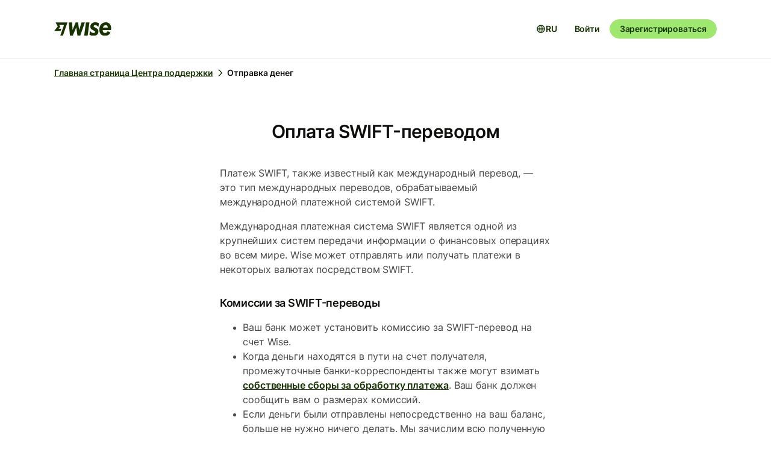

--- FILE ---
content_type: text/html; charset=utf-8
request_url: https://wise.com/ru/help/articles/2553074/%D0%BE%D0%BF%D0%BB%D0%B0%D1%82%D0%B0-swift-%D0%BF%D0%B5%D1%80%D0%B5%D0%B2%D0%BE%D0%B4%D0%BE%D0%BC
body_size: 30165
content:
<!DOCTYPE html><html lang="ru"><head><meta charSet="utf-8" data-next-head=""/><meta name="viewport" content="width=device-width" data-next-head=""/><link rel="icon" href="https://wise.com/public-resources/assets/icons/wise-personal/favicon.png" type="image/x-icon" data-next-head=""/><link rel="apple-touch-icon" sizes="180x180" href="https://wise.com/public-resources/assets/icons/wise-personal/apple_touch_icon.png" data-next-head=""/><link rel="icon" type="image/png" sizes="32x32" href="https://wise.com/public-resources/assets/icons/wise-personal/favicon_32x32.png" data-next-head=""/><link rel="icon" type="image/png" sizes="16x16" href="https://wise.com/public-resources/assets/icons/wise-personal/favicon_16x16.png" data-next-head=""/><link rel="mask-icon" href="https://wise.com/public-resources/assets/icons/wise-personal/safari_pinned_tab.svg" color="#083400" data-next-head=""/><link rel="icon" href="https://wise.com/public-resources/assets/icons/wise-personal/android_chrome_192x192.png" data-next-head=""/><link rel="icon" href="https://wise.com/public-resources/assets/icons/wise-personal/android_chrome_256x256.png" data-next-head=""/><meta name="msapplication-square150x150logo" content="https://wise.com/public-resources/assets/icons/wise-personal/mstile_150x150.png" data-next-head=""/><meta property="twitter:image:src" content="https://wise.com/public-resources/assets/icons/wise-personal/share_landscape.png" data-next-head=""/><meta property="og:image" content="https://wise.com/public-resources/assets/icons/wise-personal/share_landscape.png" data-next-head=""/><script class="gtm" async="" src="https://gtm.wise.com/gtm.js?id=GTM-M7V2XH" data-next-head=""></script><script type="text/javascript" data-next-head="">(function(w,d,s,l,i){w[l]=w[l]||[];w[l].push({'gtm.start':
new Date().getTime(),event:'gtm.js'});var f=d.getElementsByTagName(s)[0],
j=d.createElement(s),dl=l!='dataLayer'?'&l='+l:'';j.async=true;j.src=
'https://gtm.wise.com/gtm.js?id='+i+dl;f.parentNode.insertBefore(j,f);
})(window,document,'script','dataLayer','GTM-M7V2XH');</script><link rel="canonical" href="https://wise.com/ru/help/articles/2553074/%D0%BE%D0%BF%D0%BB%D0%B0%D1%82%D0%B0-swift-%D0%BF%D0%B5%D1%80%D0%B5%D0%B2%D0%BE%D0%B4%D0%BE%D0%BC" data-next-head=""/><title data-next-head="">Оплата SWIFT-переводом | Центр поддержки Wise</title><meta property="og:title" content="Оплата SWIFT-переводом | Центр поддержки Wise" data-next-head=""/><meta data-testid="meta-description" name="description" content="Платеж SWIFT, также известный как международный перевод, — это тип международных переводов, обрабатываемый международной платежной системой SWIFT.  Междунаро..." data-next-head=""/><meta data-testid="meta-og-description" property="og:description" content="Платеж SWIFT, также известный как международный перевод, — это тип международных переводов, обрабатываемый международной платежной системой SWIFT.  Международная платежная система SWIFT является од..." data-next-head=""/><link data-next-font="" rel="preconnect" href="/" crossorigin="anonymous"/><link rel="preload" href="/static-assets/app/_next/static/css/cbd7a724d5460296.css" as="style"/><link rel="stylesheet" href="/static-assets/app/_next/static/css/cbd7a724d5460296.css" data-n-g=""/><noscript data-n-css=""></noscript><script defer="" nomodule="" src="/static-assets/app/_next/static/chunks/polyfills-42372ed130431b0a.js"></script><script src="/cookie-consent.js" type="application/javascript" defer="" data-nscript="beforeInteractive"></script><script src="/static-assets/app/_next/static/chunks/webpack-25c040734a39bf2f.js" defer=""></script><script src="/static-assets/app/_next/static/chunks/framework-9bd3548d7c5fb2d1.js" defer=""></script><script src="/static-assets/app/_next/static/chunks/main-626bdf657c6d97f8.js" defer=""></script><script src="/static-assets/app/_next/static/chunks/pages/_app-c3289c93bb38d918.js" defer=""></script><script src="/static-assets/app/_next/static/chunks/2924-7216362df232c59d.js" defer=""></script><script src="/static-assets/app/_next/static/chunks/8806-1ae8bd4cbd2d03fd.js" defer=""></script><script src="/static-assets/app/_next/static/chunks/3371-344c38fe355c0139.js" defer=""></script><script src="/static-assets/app/_next/static/chunks/pages/help/articles/%5Bid%5D/%5B%5B...slug%5D%5D-5e5f950b2fd36dab.js" defer=""></script><script src="/static-assets/app/_next/static/help-center_main_db03112/_buildManifest.js" defer=""></script><script src="/static-assets/app/_next/static/help-center_main_db03112/_ssgManifest.js" defer=""></script><style data-emotion-css="3nopae y1vgsw 70qvj9 jodbou 3l99kw jfc53c f2hq0u xtl0bx xjlxhd hdmti6 1kcrh3 1vxrpjr 1sbttxp 1vum8bs s19nnb y7qlsg 1bkycn9 12layeo 1mcz8c5">.css-3nopae{position:-webkit-sticky;position:sticky;left:0;right:0;top:0;z-index:999;background:var(--color-background-elevated);border-bottom:1px solid var(--color-border-neutral);}.css-y1vgsw{height:80px;display:-webkit-box;display:-webkit-flex;display:-ms-flexbox;display:flex;-webkit-box-pack:justify;-webkit-justify-content:space-between;justify-content:space-between;-webkit-align-items:center;-webkit-box-align:center;-ms-flex-align:center;align-items:center;background:var(--color-background-elevated);}@media (min-width:576px){.np-theme-personal .css-y1vgsw{height:96px;}}@media (max-width:575px){.css-y1vgsw{padding-right:16px;padding-left:16px;}}@media (min-width:576px) and (max-width:767px){.css-y1vgsw{padding-right:24px;padding-left:24px;}}@media (min-width:768px){.css-y1vgsw{padding-right:32px;padding-left:32px;}}@media (min-width:1200px){.css-y1vgsw{max-width:1164px;margin-left:auto;margin-right:auto;}}.css-70qvj9{display:-webkit-box;display:-webkit-flex;display:-ms-flexbox;display:flex;-webkit-align-items:center;-webkit-box-align:center;-ms-flex-align:center;align-items:center;}.css-jodbou{font-size:0;}@media (min-width:768px){.css-3l99kw{display:none;}}@media (max-width:767px){.css-jfc53c{display:none;}}.css-f2hq0u{display:-webkit-box;display:-webkit-flex;display:-ms-flexbox;display:flex;-webkit-box-pack:end;-ms-flex-pack:end;-webkit-justify-content:flex-end;justify-content:flex-end;-webkit-align-items:center;-webkit-box-align:center;-ms-flex-align:center;align-items:center;-webkit-box-flex:1;-webkit-flex-grow:1;-ms-flex-positive:1;flex-grow:1;}.css-xtl0bx{display:-webkit-box;display:-webkit-flex;display:-ms-flexbox;display:flex;-webkit-align-items:center;-webkit-box-align:center;-ms-flex-align:center;align-items:center;gap:var(--size-8);}@media (min-width:992px){.css-xtl0bx{display:none;}}.css-xjlxhd{background:none;color:var(--color-interactive-accent);border:none;padding:var(--size-4);margin-right:var(--size-4);cursor:pointer;}@media (min-width:992px){.css-xjlxhd{display:none;}}.np-theme-personal .css-xjlxhd{background:var(--color-background-neutral);color:var(--color-interactive-primary);border-radius:var(--radius-full);padding:var(--size-8);}.css-hdmti6{display:-webkit-box;display:-webkit-flex;display:-ms-flexbox;display:flex;-webkit-box-pack:end;-ms-flex-pack:end;-webkit-justify-content:flex-end;justify-content:flex-end;-webkit-align-items:center;-webkit-box-align:center;-ms-flex-align:center;align-items:center;-webkit-box-flex:1;-webkit-flex-grow:1;-ms-flex-positive:1;flex-grow:1;background:var(--color-background-elevated);}@media (max-width:991px){.css-hdmti6{-webkit-transform:translateX(-100vw);-moz-transform:translateX(-100vw);-ms-transform:translateX(-100vw);transform:translateX(-100vw);-webkit-transition:-webkit-transform 0.35s ease-in-out;transition:transform 0.35s ease-in-out;width:100vw;padding:var(--size-32) var(--size-32);height:calc(100vh - 81px);position:absolute;left:0;top:81px;gap:0;-webkit-flex-direction:column;-ms-flex-direction:column;flex-direction:column;-webkit-box-pack:justify;-webkit-justify-content:space-between;justify-content:space-between;z-index:-1;overflow-y:scroll;}}.css-1kcrh3{display:-webkit-box;display:-webkit-flex;display:-ms-flexbox;display:flex;gap:var(--size-12);-webkit-align-items:center;-webkit-box-align:center;-ms-flex-align:center;align-items:center;}.css-1kcrh3>a{-webkit-text-decoration:none!important;text-decoration:none!important;}@media (max-width:991px){.css-1kcrh3{-webkit-flex-direction:column;-ms-flex-direction:column;flex-direction:column;gap:0;width:100%;padding-top:var(--size-16);}.css-1kcrh3>a{margin-top:var(--size-16);}}.css-1vxrpjr{margin-bottom:200px;}.css-1sbttxp{display:-webkit-box;display:-webkit-flex;display:-ms-flexbox;display:flex;padding:0px;margin:16px 0px;}.css-1vum8bs{list-style:none;-webkit-text-decoration:none;text-decoration:none;display:-webkit-box;display:-webkit-flex;display:-ms-flexbox;display:flex;-webkit-align-items:center;-webkit-box-align:center;-ms-flex-align:center;align-items:center;letter-spacing:0;font-weight:var(--font-weight-semi-bold);}.css-s19nnb{display:-webkit-box;display:-webkit-flex;display:-ms-flexbox;display:flex;}.css-s19nnb>.e2odg1s5{color:var(--color-interactive-primary);}.css-s19nnb>.e2odg1s5:hover{cursor:pointer;-webkit-text-decoration:underline;text-decoration:underline;color:var(--color-interactive-primary-hover);}.css-s19nnb>.e2odg1s5:active,.css-s19nnb>.e2odg1s5:focus{color:var(--color-interactive-primary-active);}.css-y7qlsg{font-size:var(--font-size-14);line-height:var(--line-height-control);margin-right:4px;color:var(--color-content-primary);}.css-1bkycn9{margin-right:4px;height:16px;width:16px;}.css-12layeo{padding:24px 0;}.css-1mcz8c5{padding-left:0px;list-style-type:none;margin-bottom:0px;}.css-1mcz8c5 a{display:inline-block;width:100%;font-weight:var(--font-weight-regular);}.css-1mcz8c5 a>strong{color:inherit;}.css-1mcz8c5 a:active>strong,.css-1mcz8c5 a:focus>strong,.css-1mcz8c5 a:hover>strong{color:inherit;}.css-1mcz8c5 >li:not(:last-child) a{padding-bottom:16px;}</style></head><body><div id="__next"><div class="np-theme-personal"><noscript data-testid="noscript-gtm"><iframe title="gtm-iframe" src="https://gtm.wise.com/ns.html?id=GTM-M7V2XH" height="0" width="0" style="display:none;visibility:hidden"></iframe></noscript><div class="app show" style="display:none"><header data-testid="navigation" id="navigation" class="css-3nopae e1ydx03p0"><div class="css-y1vgsw e1ydx03p1"><div class="css-70qvj9 e1ydx03p2"><div class="css-jodbou eowdypp2"><a href="/" class="css-3l99kw eowdypp1"><img alt="Wise" data-testid="wise-flag-logo" loading="lazy" width="23" height="24" decoding="async" data-nimg="1" style="color:transparent" src="/public-resources/assets/logos/wise-personal/flag.svg"/></a><a href="/" class="css-jfc53c eowdypp0"><img alt="Wise" data-testid="wise-brand-logo" loading="lazy" width="95" height="24" decoding="async" data-nimg="1" style="color:transparent" src="/public-resources/assets/logos/wise-personal/logo.svg"/></a></div></div><div class="css-f2hq0u e15okxk30"><div class="css-xtl0bx e59sg6y1"><a class="btn btn-sm np-btn np-btn-sm btn-accent btn-priority-3" href="/login/" style="text-decoration:none" aria-disabled="false" aria-live="off" aria-busy="false">Войти</a><a class="btn btn-sm np-btn np-btn-sm btn-accent btn-priority-1" href="/register/" aria-disabled="false" aria-live="off" aria-busy="false">Зарегистрироваться</a><button type="button" aria-controls="nav-menu" aria-label="Toggle navigation menu" class="css-xjlxhd e1flffrj0"><span class="tw-icon tw-icon-menu " data-testid="menu-icon"><svg aria-hidden="true" focusable="false" role="none" width="24" height="24" fill="currentColor" viewBox="0 0 24 24"><path fill-rule="evenodd" d="M20 7H4V5h16zm0 6H4v-2h16zM4 19h16v-2H4z" clip-rule="evenodd"></path></svg></span></button></div></div><div id="nav-menu" class="css-hdmti6 e2cr2ti0"><div class="language-selector_languageSelector__ansZ6"><button type="button" class="np-action-btn np-text-body-default-bold btn-priority-2 language-selector_trigger__cakEt" data-testid="language-selector-button" aria-label="Открыть выбор языка"><span class="tw-icon tw-icon-globe " data-testid="globe-icon"><svg aria-hidden="true" focusable="false" role="none" width="16" height="16" fill="currentColor" viewBox="0 0 24 24"><path fill-rule="evenodd" d="M12 22C6.477 22 2 17.523 2 12S6.477 2 12 2s10 4.477 10 10-4.477 10-10 10M9.245 4.487A8.01 8.01 0 0 0 4.062 11h3.956c.077-2.174.404-4.156.912-5.68q.144-.435.315-.833M12 4q.002 0 .015.003a.3.3 0 0 1 .066.032c.07.043.174.13.301.291.26.33.539.87.79 1.626.43 1.29.732 3.05.809 5.048h-3.962c.076-1.997.378-3.757.808-5.048.252-.756.53-1.296.79-1.626.128-.162.232-.248.302-.29a.3.3 0 0 1 .066-.033zm-3.982 9H4.062a8.01 8.01 0 0 0 5.183 6.513 11 11 0 0 1-.315-.833c-.508-1.524-.835-3.506-.912-5.68M12 20l-.015-.003a.3.3 0 0 1-.066-.032 1.2 1.2 0 0 1-.301-.291c-.26-.33-.539-.87-.79-1.626-.43-1.29-.732-3.05-.809-5.048h3.962c-.076 1.997-.378 3.757-.808 5.048-.252.756-.53 1.296-.79 1.626a1.2 1.2 0 0 1-.302.29.3.3 0 0 1-.066.033zm3.982-7c-.077 2.174-.404 4.156-.912 5.68q-.144.435-.315.833A8.01 8.01 0 0 0 19.938 13zm0-2c-.077-2.174-.404-4.156-.912-5.68q-.144-.435-.315-.833A8.01 8.01 0 0 1 19.938 11z" clip-rule="evenodd"></path></svg></span><span>RU</span></button></div><div class="css-1kcrh3 e59sg6y0"><a class="btn btn-sm np-btn np-btn-sm btn-accent btn-priority-3" href="/login/" style="text-decoration:none" aria-disabled="false" aria-live="off" aria-busy="false">Войти</a><a class="btn btn-sm np-btn np-btn-sm btn-block np-btn-block btn-accent btn-priority-1" href="/register/" aria-disabled="false" aria-live="off" aria-busy="false">Зарегистрироваться</a></div></div></div></header><main role="main" class="css-1vxrpjr ey0jxcm0"><div class="container breadcrumbs-container"><div class="col-lg-12 col-xs-12"><div class="row" role="navigation" aria-label="breadcrumb"><ul data-testid="breadcrumbs" class="css-1sbttxp e2odg1s4"><li class="css-1vum8bs e2odg1s1"><a href="/ru/help" class="css-s19nnb e2odg1s6"><span class="css-y7qlsg e2odg1s5">Главная страница Центра поддержки</span><span class="tw-icon tw-icon-chevron-right css-1bkycn9 e2odg1s2" data-testid="chevron-right-icon"><svg aria-hidden="true" focusable="false" role="none" width="16" height="16" fill="currentColor" viewBox="0 0 24 24"><path fill-rule="evenodd" d="M15.586 12 8.293 4.707l1.414-1.414 7.993 7.993a1.01 1.01 0 0 1 0 1.428l-7.993 7.993-1.414-1.414z" clip-rule="evenodd"></path></svg></span></a></li><li class="css-1vum8bs e2odg1s1"><span class="css-y7qlsg e2odg1s5">Отправка денег</span></li></ul></div></div></div><div class="container center-block space-to-footer"><div class="col-lg-push-3 col-lg-6 col-xs-12"><div class="row text-xs-center"><h1 class="np-text-title-screen">Оплата SWIFT-переводом</h1></div><div class="row m-t-5"><div class="article-content" data-testid="article-content"><div><div data-testid="rich-article-content"><p>Платеж SWIFT, также известный как международный перевод, — это тип международных переводов, обрабатываемый международной платежной системой SWIFT. </p><p>Международная платежная система SWIFT является одной из крупнейших систем передачи информации о финансовых операциях во всем мире. Wise может отправлять или получать платежи в некоторых валютах посредством SWIFT.</p><h4><b>Комиссии за SWIFT-переводы</b></h4><ul><li><p>Ваш банк может установить комиссию за SWIFT-перевод на счет Wise. </p></li><li><p>Когда деньги находятся в пути на счет получателя, промежуточные банки-корреспонденты также могут взимать <a href="https://wise.com/help/articles/3KEJruODkhi59TZbSxO2xn/what-are-swift-correspondent-fees?origin=search-What+are+Swift+correspondent+fees%3F"><u>собственные сборы за обработку платежа</u></a>. Ваш банк должен сообщить вам о размерах комиссий.</p></li><li><p>Если деньги были отправлены непосредственно на ваш баланс, больше не нужно ничего делать. Мы зачислим всю полученную сумму на ваш счет.</p></li><li><p>Постарайтесь убедиться в том, что ваш банк покроет любые комиссии, связанные с оплатой, чтобы мы могли получить полную сумму для вашего перевода. Это называется SWIFT-перевод &quot;OUR&quot;.</p></li></ul><h4><b>Время доставки платежей SWIFT</b></h4><p>Платежи SWIFT обычно зачисляются на счет получателя в течение 1–6 рабочих дней, однако зачисление средств может занять больше времени из-за разницы во времени между страной отправителя и страной получателя или большим количеством банков-посредников, участвующих в обработке перевода.</p><p>Мы производим выплаты через платежную сеть SWIFT, когда вы отправляете <a href="https://wise.com/help/articles/2946451/sending-usd-to-countries-outside-the-us"><u> USD в страны за пределами США</u></a>, <a href="https://wise.com/help/articles/2977936/sending-gbp-to-countries-outside-of-the-uk"><u>GBP в страны за пределами Великобритании</u></a>, <a href="https://wise.com/help/articles/2969216/sending-money-to-japan-with-swift"><u>более 1 миллиона JPY в любую страну</u></a> или <a href="https://wise.com/help/articles/2968916/sending-eur-to-countries-outside-of-europe"><u>EUR на счета банков, не являющихся частью SEPA, и в страны, не входящие в зону SEPA</u></a>. </p></div></div></div><div data-testid="article-feedback-containter" class="css-12layeo e1itwe4a1"><h4 class="np-text-title-body m-b-2">Помогла ли вам эта статья?</h4><div style="display:flex;gap:12px"><button aria-live="off" class="wds-Button wds-Button--medium wds-Button--secondary-neutral wds-Button--null" style="min-width:96px"><span class="np-text-body-large-bold wds-Button-content"><span class="wds-Button-label" aria-hidden="false"><span class="wds-Button-labelText">Да</span></span></span></button><button aria-live="off" class="wds-Button wds-Button--medium wds-Button--secondary-neutral wds-Button--null" style="min-width:96px"><span class="np-text-body-large-bold wds-Button-content"><span class="wds-Button-label" aria-hidden="false"><span class="wds-Button-labelText">Нет</span></span></span></button></div></div></div><div class="row m-t-4"><div class="row" data-testid="rendered"><h4 style="margin-left:10px" class="np-text-title-body">Похожие статьи</h4><ul style="margin-left:10px;margin-top:20px;font-size:16px;line-height:24px;letter-spacing:-0.05%" class="css-1mcz8c5 e1noghkm0"><li><a href="/ru/help/articles/5Fwvk7KFzbTBohJiUu0Ryd/%D0%BE%D1%82%D0%BF%D1%80%D0%B0%D0%B2%D0%BA%D0%B0-swift-%D0%BF%D0%B5%D1%80%D0%B5%D0%B2%D0%BE%D0%B4%D0%BE%D0%B2?origin=related-article-2553074" class="" style="font-weight:600">Отправка Swift-переводов</a></li><li><a href="/ru/help/articles/3KEJruODkhi59TZbSxO2xn/%D1%87%D1%82%D0%BE-%D1%82%D0%B0%D0%BA%D0%BE%D0%B5-%D0%BA%D0%BE%D0%BC%D0%B8%D1%81%D1%81%D0%B8%D0%B8-%D0%B1%D0%B0%D0%BD%D0%BA%D0%B0-%D0%BA%D0%BE%D1%80%D1%80%D0%B5%D1%81%D0%BF%D0%BE%D0%BD%D0%B4%D0%B5%D0%BD%D1%82%D0%B0-swift-%D0%BF%D1%80%D0%B8-%D0%BE%D1%82%D0%BF%D1%80%D0%B0%D0%B2%D0%BA%D0%B5-%D0%B8-%D0%BF%D0%BE%D0%BB%D1%83%D1%87%D0%B5%D0%BD%D0%B8%D0%B8-%D0%B4%D0%B5%D0%BD%D0%B5%D0%B3?origin=related-article-2553074" class="" style="font-weight:600">Что такое комиссии банка-корреспондента SWIFT при отправке и получении денег?</a></li><li><a href="/ru/help/articles/4JYEgXOLVD2yMRFh4ntqwd/%D0%BE%D0%BF%D0%BB%D0%B0%D1%82%D0%B0-%D1%83%D0%BF%D1%80%D0%BE%D1%89%D0%B5%D0%BD%D0%BD%D1%8B%D0%BC-%D0%B1%D0%B0%D0%BD%D0%BA%D0%BE%D0%B2%D1%81%D0%BA%D0%B8%D0%BC-%D0%BF%D0%B5%D1%80%D0%B5%D0%B2%D0%BE%D0%B4%D0%BE%D0%BC?origin=related-article-2553074" class="" style="font-weight:600">Оплата упрощенным банковским переводом</a></li><li><a href="/ru/help/articles/2977964/%D0%BE%D0%BF%D0%BB%D0%B0%D1%82%D0%B0-%D0%BF%D1%80%D1%8F%D0%BC%D1%8B%D0%BC-%D0%B1%D0%B0%D0%BD%D0%BA%D0%BE%D0%B2%D1%81%D0%BA%D0%B8%D0%BC-%D0%BF%D0%B5%D1%80%D0%B5%D0%B2%D0%BE%D0%B4%D0%BE%D0%BC-open-banking?origin=related-article-2553074" class="" style="font-weight:600">Оплата прямым банковским переводом (Open Banking)</a></li><li><a href="/ru/help/articles/2559761/%D0%BA%D0%B0%D0%BA-%D0%BE%D0%BF%D0%BB%D0%B0%D1%82%D0%B8%D1%82%D1%8C-%D0%B1%D0%B0%D0%BD%D0%BA%D0%BE%D0%B2%D1%81%D0%BA%D0%B8%D0%BC-%D0%BF%D0%B5%D1%80%D0%B5%D0%B2%D0%BE%D0%B4%D0%BE%D0%BC?origin=related-article-2553074" class="" style="font-weight:600">Как оплатить банковским переводом</a></li></ul></div></div></div></div></main></div></div></div><script id="__NEXT_DATA__" type="application/json">{"props":{"pageProps":{"articleId":"2553074","origin":null,"_app":{"dehydratedState":{"mutations":[],"queries":[{"state":{"data":{"title":"Оплата SWIFT-переводом","id":"2553074","slug":"оплата-swift-переводом","keywords":["uipaymentmethods","payswift"],"options":[],"contentful":"{\"sys\":{\"type\":\"Array\"},\"total\":1,\"skip\":0,\"limit\":100,\"items\":[{\"metadata\":{\"tags\":[],\"concepts\":[]},\"sys\":{\"space\":{\"sys\":{\"type\":\"Link\",\"linkType\":\"Space\",\"id\":\"lbl105a14rhd\"}},\"id\":\"2553074\",\"type\":\"Entry\",\"createdAt\":\"2021-01-21T15:00:24.644Z\",\"updatedAt\":\"2026-01-16T06:42:08.030Z\",\"environment\":{\"sys\":{\"id\":\"master\",\"type\":\"Link\",\"linkType\":\"Environment\"}},\"publishedVersion\":702,\"revision\":223,\"contentType\":{\"sys\":{\"type\":\"Link\",\"linkType\":\"ContentType\",\"id\":\"article\"}},\"locale\":\"ru-RU\"},\"fields\":{\"title\":\"Оплата SWIFT-переводом\",\"slug\":\"paying-by-swift\",\"content\":{\"data\":{},\"content\":[{\"data\":{},\"content\":[{\"data\":{},\"marks\":[],\"value\":\"Платеж SWIFT, также известный как международный перевод, — это тип международных переводов, обрабатываемый международной платежной системой SWIFT. \",\"nodeType\":\"text\"}],\"nodeType\":\"paragraph\"},{\"data\":{},\"content\":[{\"data\":{},\"marks\":[],\"value\":\"Международная платежная система SWIFT является одной из крупнейших систем передачи информации о финансовых операциях во всем мире. Wise может отправлять или получать платежи в некоторых валютах посредством SWIFT.\",\"nodeType\":\"text\"}],\"nodeType\":\"paragraph\"},{\"data\":{},\"content\":[{\"data\":{},\"marks\":[{\"type\":\"bold\"}],\"value\":\"Комиссии за SWIFT-переводы\",\"nodeType\":\"text\"}],\"nodeType\":\"heading-4\"},{\"data\":{},\"content\":[{\"data\":{},\"content\":[{\"data\":{},\"content\":[{\"data\":{},\"marks\":[],\"value\":\"Ваш банк может установить комиссию за SWIFT-перевод на счет Wise. \",\"nodeType\":\"text\"}],\"nodeType\":\"paragraph\"}],\"nodeType\":\"list-item\"},{\"data\":{},\"content\":[{\"data\":{},\"content\":[{\"data\":{},\"marks\":[],\"value\":\"Когда деньги находятся в пути на счет получателя, промежуточные банки-корреспонденты также могут взимать \",\"nodeType\":\"text\"},{\"data\":{\"uri\":\"https://wise.com/help/articles/3KEJruODkhi59TZbSxO2xn/what-are-swift-correspondent-fees?origin=search-What+are+Swift+correspondent+fees%3F\"},\"content\":[{\"data\":{},\"marks\":[{\"type\":\"underline\"}],\"value\":\"собственные сборы за обработку платежа\",\"nodeType\":\"text\"}],\"nodeType\":\"hyperlink\"},{\"data\":{},\"marks\":[],\"value\":\". Ваш банк должен сообщить вам о размерах комиссий.\",\"nodeType\":\"text\"}],\"nodeType\":\"paragraph\"}],\"nodeType\":\"list-item\"},{\"data\":{},\"content\":[{\"data\":{},\"content\":[{\"data\":{},\"marks\":[],\"value\":\"Если деньги были отправлены непосредственно на ваш баланс, больше не нужно ничего делать. Мы зачислим всю полученную сумму на ваш счет.\",\"nodeType\":\"text\"}],\"nodeType\":\"paragraph\"}],\"nodeType\":\"list-item\"},{\"data\":{},\"content\":[{\"data\":{},\"content\":[{\"data\":{},\"marks\":[],\"value\":\"Постарайтесь убедиться в том, что ваш банк покроет любые комиссии, связанные с оплатой, чтобы мы могли получить полную сумму для вашего перевода. Это называется SWIFT-перевод \\\"OUR\\\".\",\"nodeType\":\"text\"}],\"nodeType\":\"paragraph\"}],\"nodeType\":\"list-item\"}],\"nodeType\":\"unordered-list\"},{\"data\":{},\"content\":[{\"data\":{},\"marks\":[{\"type\":\"bold\"}],\"value\":\"Время доставки платежей SWIFT\",\"nodeType\":\"text\"}],\"nodeType\":\"heading-4\"},{\"data\":{},\"content\":[{\"data\":{},\"marks\":[],\"value\":\"Платежи SWIFT обычно зачисляются на счет получателя в течение 1–6 рабочих дней, однако зачисление средств может занять больше времени из-за разницы во времени между страной отправителя и страной получателя или большим количеством банков-посредников, участвующих в обработке перевода.\",\"nodeType\":\"text\"}],\"nodeType\":\"paragraph\"},{\"data\":{},\"content\":[{\"data\":{},\"marks\":[],\"value\":\"Мы производим выплаты через платежную сеть SWIFT, когда вы отправляете \",\"nodeType\":\"text\"},{\"data\":{\"uri\":\"https://wise.com/help/articles/2946451/sending-usd-to-countries-outside-the-us\"},\"content\":[{\"data\":{},\"marks\":[{\"type\":\"underline\"}],\"value\":\" USD в страны за пределами США\",\"nodeType\":\"text\"}],\"nodeType\":\"hyperlink\"},{\"data\":{},\"marks\":[],\"value\":\", \",\"nodeType\":\"text\"},{\"data\":{\"uri\":\"https://wise.com/help/articles/2977936/sending-gbp-to-countries-outside-of-the-uk\"},\"content\":[{\"data\":{},\"marks\":[{\"type\":\"underline\"}],\"value\":\"GBP в страны за пределами Великобритании\",\"nodeType\":\"text\"}],\"nodeType\":\"hyperlink\"},{\"data\":{},\"marks\":[],\"value\":\", \",\"nodeType\":\"text\"},{\"data\":{\"uri\":\"https://wise.com/help/articles/2969216/sending-money-to-japan-with-swift\"},\"content\":[{\"data\":{},\"marks\":[{\"type\":\"underline\"}],\"value\":\"более 1 миллиона JPY в любую страну\",\"nodeType\":\"text\"}],\"nodeType\":\"hyperlink\"},{\"data\":{},\"marks\":[],\"value\":\" или \",\"nodeType\":\"text\"},{\"data\":{\"uri\":\"https://wise.com/help/articles/2968916/sending-eur-to-countries-outside-of-europe\"},\"content\":[{\"data\":{},\"marks\":[{\"type\":\"underline\"}],\"value\":\"EUR на счета банков, не являющихся частью SEPA, и в страны, не входящие в зону SEPA\",\"nodeType\":\"text\"}],\"nodeType\":\"hyperlink\"},{\"data\":{},\"marks\":[],\"value\":\". \",\"nodeType\":\"text\"}],\"nodeType\":\"paragraph\"}],\"nodeType\":\"document\"},\"keywords\":[\"uipaymentmethods\",\"payswift\"],\"owner\":\"Send Money\"}}],\"includes\":{\"Entry\":[{\"metadata\":{\"tags\":[],\"concepts\":[]},\"sys\":{\"space\":{\"sys\":{\"type\":\"Link\",\"linkType\":\"Space\",\"id\":\"lbl105a14rhd\"}},\"id\":\"2946451\",\"type\":\"Entry\",\"createdAt\":\"2021-01-21T15:02:34.342Z\",\"updatedAt\":\"2025-11-10T05:38:43.335Z\",\"environment\":{\"sys\":{\"id\":\"master\",\"type\":\"Link\",\"linkType\":\"Environment\"}},\"publishedVersion\":1205,\"revision\":296,\"contentType\":{\"sys\":{\"type\":\"Link\",\"linkType\":\"ContentType\",\"id\":\"article\"}},\"locale\":\"ru-RU\"},\"fields\":{\"title\":\"Сколько стоит отправка USD за пределы США?\",\"slug\":\"sending-usd-to-countries-outside-the-us\",\"content\":{\"data\":{},\"content\":[{\"data\":{},\"content\":[{\"data\":{},\"marks\":[{\"type\":\"italic\"}],\"value\":\"Мы меняем наши тарифы на отправку платежей в USD за пределы США с 18 июня 2025 года. Для новых клиентов тарифы вступают в силу с 18 июня 2025 года. Для существующих клиентов действуют новые тарифы в соответствии с нашими сроками уведомления клиентов. \",\"nodeType\":\"text\"},{\"data\":{\"target\":{\"sys\":{\"id\":\"5fAUkrf0ra4vGSOV9qp8Iz\",\"type\":\"Link\",\"linkType\":\"Entry\"}}},\"content\":[{\"data\":{},\"marks\":[{\"type\":\"italic\"},{\"type\":\"bold\"}],\"value\":\"Ознакомьтесь со сроками уведомления клиентов здесь.\",\"nodeType\":\"text\"}],\"nodeType\":\"entry-hyperlink\"},{\"data\":{},\"marks\":[],\"value\":\"\",\"nodeType\":\"text\"}],\"nodeType\":\"paragraph\"},{\"data\":{},\"content\":[],\"nodeType\":\"hr\"},{\"data\":{},\"content\":[{\"data\":{},\"marks\":[],\"value\":\"Информация на этой странице применима, если вы отправляете USD за границу и хотите, чтобы получатель получил USD (например, отправка USD получателю во Францию, при этом платеж остается в USD). Она не распространяется на переводы, при которых USD конвертируются в другую валюту, или на отправку USD внутри США.\",\"nodeType\":\"text\"}],\"nodeType\":\"paragraph\"},{\"data\":{},\"content\":[{\"data\":{},\"marks\":[{\"type\":\"bold\"}],\"value\":\"\",\"nodeType\":\"text\"},{\"data\":{\"uri\":\"https://wise.com/en/legal/terms-and-conditions\"},\"content\":[{\"data\":{},\"marks\":[{\"type\":\"bold\"}],\"value\":\"Ознакомьтесь с нашими условиями использования\",\"nodeType\":\"text\"}],\"nodeType\":\"hyperlink\"},{\"data\":{},\"marks\":[],\"value\":\".\",\"nodeType\":\"text\"}],\"nodeType\":\"paragraph\"},{\"data\":{},\"content\":[{\"data\":{},\"marks\":[],\"value\":\"\",\"nodeType\":\"text\"},{\"data\":{\"uri\":\"https://wise.com/us/pricing/\"},\"content\":[{\"data\":{},\"marks\":[{\"type\":\"bold\"}],\"value\":\"Посетите нашу страницу с ценами, чтобы получить самую актуальную информацию\",\"nodeType\":\"text\"}],\"nodeType\":\"hyperlink\"},{\"data\":{},\"marks\":[],\"value\":\".\",\"nodeType\":\"text\"}],\"nodeType\":\"paragraph\"},{\"data\":{},\"content\":[{\"data\":{},\"marks\":[],\"value\":\"Комиссии Wise за отправку USD за пределы США после 18 июня 2025 года\",\"nodeType\":\"text\"}],\"nodeType\":\"heading-1\"},{\"data\":{},\"content\":[{\"data\":{},\"marks\":[],\"value\":\"Комиссии Wise за отправку USD за пределы США\",\"nodeType\":\"text\"}],\"nodeType\":\"heading-2\"},{\"data\":{},\"content\":[{\"data\":{},\"marks\":[],\"value\":\"Цены на наши услуги зависят от валюты, в которой вы отправляете деньги, и способа оплаты перевода:\",\"nodeType\":\"text\"}],\"nodeType\":\"paragraph\"},{\"data\":{},\"content\":[{\"data\":{},\"content\":[{\"data\":{},\"content\":[{\"data\":{},\"marks\":[],\"value\":\"Валюта, в которой вы отправляете деньги. Если это не USD, мы конвертируем ваши деньги по среднерыночному курсу и взимаем комиссию за конвертацию и фиксированную комиссию за перевод по системе SWIFT.\",\"nodeType\":\"text\"}],\"nodeType\":\"paragraph\"}],\"nodeType\":\"list-item\"},{\"data\":{},\"content\":[{\"data\":{},\"content\":[{\"data\":{},\"marks\":[],\"value\":\"Способ оплаты перевода (например, банковский перевод, перевод ACH или с USD в вашем счете Wise). Использование счета Wise является самым выгодным вариантом.\",\"nodeType\":\"text\"}],\"nodeType\":\"paragraph\"}],\"nodeType\":\"list-item\"},{\"data\":{},\"content\":[{\"data\":{},\"content\":[{\"data\":{},\"marks\":[],\"value\":\"Будет ли с вас взиматься комиссия банка-корреспондента и банка получателя.\",\"nodeType\":\"text\"}],\"nodeType\":\"paragraph\"}],\"nodeType\":\"list-item\"}],\"nodeType\":\"unordered-list\"},{\"data\":{},\"content\":[{\"data\":{},\"marks\":[],\"value\":\"Комиссия за перевод SWIFT всегда будет фиксированной за каждый перевод, независимо от суммы перевода:\",\"nodeType\":\"text\"}],\"nodeType\":\"paragraph\"},{\"data\":{},\"content\":[{\"data\":{},\"content\":[{\"data\":{},\"content\":[{\"data\":{},\"marks\":[],\"value\":\"Если наш инструмент интеллектуальной маршрутизации не прогнозирует дополнительные комиссии банка-корреспондента и банка-получателя, мы взимаем комиссию в размере 7,41 USD.\",\"nodeType\":\"text\"}],\"nodeType\":\"paragraph\"}],\"nodeType\":\"list-item\"},{\"data\":{},\"content\":[{\"data\":{},\"content\":[{\"data\":{},\"marks\":[],\"value\":\"Если мы прогнозируем комиссию банка-корреспондента и банка получателя, мы взимаем комиссию в размере от 7,94 до 35 USD в зависимости от страны, в которую отправляется перевод. Комиссия выше, так как мы покрываем комиссию банка-корреспондента из своей комиссии, чтобы получатель получил полную сумму.\",\"nodeType\":\"text\"}],\"nodeType\":\"paragraph\"}],\"nodeType\":\"list-item\"}],\"nodeType\":\"unordered-list\"},{\"data\":{},\"content\":[{\"data\":{},\"marks\":[],\"value\":\"Проще всего узнать точную стоимость, настроив перевод. Мы все рассчитаем и покажем вам до оплаты.   \",\"nodeType\":\"text\"}],\"nodeType\":\"paragraph\"},{\"data\":{\"target\":{\"sys\":{\"id\":\"5BPI2FaNxw46Togwm0n9g9\",\"type\":\"Link\",\"linkType\":\"Asset\"}}},\"content\":[],\"nodeType\":\"embedded-asset-block\"},{\"data\":{},\"content\":[{\"data\":{},\"marks\":[],\"value\":\"\",\"nodeType\":\"text\"}],\"nodeType\":\"paragraph\"},{\"data\":{},\"content\":[{\"data\":{},\"marks\":[],\"value\":\"Пример комиссии за отправку USD за пределы США\",\"nodeType\":\"text\"}],\"nodeType\":\"heading-3\"},{\"data\":{},\"content\":[{\"data\":{},\"content\":[{\"data\":{},\"content\":[{\"data\":{},\"marks\":[],\"value\":\"Вы отправляете USD компании в Китай и хотите, чтобы она получила 4000 USD. Вы оплачиваете перевод со своего USD в профиле Wise. Если мы \",\"nodeType\":\"text\"},{\"data\":{},\"marks\":[{\"type\":\"bold\"}],\"value\":\"не прогнозируем никаких дополнительных комиссий\",\"nodeType\":\"text\"},{\"data\":{},\"marks\":[],\"value\":\", ваш перевод будет стоить \",\"nodeType\":\"text\"},{\"data\":{},\"marks\":[{\"type\":\"bold\"}],\"value\":\"8,54 USD\",\"nodeType\":\"text\"},{\"data\":{},\"marks\":[],\"value\":\" (комиссия за SWIFT 7,41 USD + комиссия Wise 1,13 USD). \",\"nodeType\":\"text\"}],\"nodeType\":\"paragraph\"}],\"nodeType\":\"list-item\"},{\"data\":{},\"content\":[{\"data\":{},\"content\":[{\"data\":{},\"marks\":[],\"value\":\"Вы отправляете USD компании в Китай и хотите, чтобы она получила 4000 USD. Вы оплачиваете перевод со своего USD в профиле Wise. Если мы прогнозируем \",\"nodeType\":\"text\"},{\"data\":{},\"marks\":[{\"type\":\"bold\"}],\"value\":\"комиссию корреспондента\",\"nodeType\":\"text\"},{\"data\":{},\"marks\":[],\"value\":\", ваш перевод будет стоить \",\"nodeType\":\"text\"},{\"data\":{},\"marks\":[{\"type\":\"bold\"}],\"value\":\"15,47 USD\",\"nodeType\":\"text\"},{\"data\":{},\"marks\":[],\"value\":\" (комиссия SWIFT 14,34 USD + комиссия Wise 1,13 USD).\",\"nodeType\":\"text\"}],\"nodeType\":\"paragraph\"}],\"nodeType\":\"list-item\"},{\"data\":{},\"content\":[{\"data\":{},\"content\":[{\"data\":{},\"marks\":[],\"value\":\"Вы отправляете USD в Австрию и хотите, чтобы получатель получил 100 USD. Вы оплачиваете перевод с помощью перевода Wire в USD. Если мы \",\"nodeType\":\"text\"},{\"data\":{},\"marks\":[{\"type\":\"bold\"}],\"value\":\"не прогнозируем никаких дополнительных комиссий\",\"nodeType\":\"text\"},{\"data\":{},\"marks\":[],\"value\":\", ваш перевод будет стоить \",\"nodeType\":\"text\"},{\"data\":{},\"marks\":[{\"type\":\"bold\"}],\"value\":\"13,52 USD\",\"nodeType\":\"text\"},{\"data\":{},\"marks\":[],\"value\":\" (комиссия SWIFT 7,41 USD + комиссия за перевод Wire 6,11 USD).\\n\",\"nodeType\":\"text\"}],\"nodeType\":\"paragraph\"}],\"nodeType\":\"list-item\"}],\"nodeType\":\"unordered-list\"},{\"data\":{},\"content\":[{\"data\":{},\"marks\":[],\"value\":\"Комиссии SWIFT за отправку USD получателям за пределами США\",\"nodeType\":\"text\"}],\"nodeType\":\"heading-2\"},{\"data\":{},\"content\":[{\"data\":{},\"marks\":[],\"value\":\"Стоимость отправки USD в разные страны различается, поскольку сеть банков-корреспондентов зависит от страны. Если мы прогнозируем комиссию банка-корреспондента, цена, которую мы вам предлагаем, будет зависеть от страны, в которую вы отправляете деньги. \",\"nodeType\":\"text\"},{\"data\":{},\"marks\":[{\"type\":\"bold\"}],\"value\":\"Это гарантирует, что вы платите только за то, что действительно используете. Ни больше, ни меньше.\",\"nodeType\":\"text\"}],\"nodeType\":\"paragraph\"},{\"data\":{},\"content\":[{\"data\":{},\"marks\":[{\"type\":\"bold\"}],\"value\":\"Если мы спрогнозируем, что с вас не будет взиматься комиссия банка-корреспондента\",\"nodeType\":\"text\"}],\"nodeType\":\"heading-3\"},{\"data\":{\"target\":{\"sys\":{\"id\":\"16CGDH9Q9msk7sNKkHUS5J\",\"type\":\"Link\",\"linkType\":\"Entry\"}}},\"content\":[],\"nodeType\":\"embedded-entry-block\"},{\"data\":{},\"content\":[{\"data\":{},\"marks\":[],\"value\":\"*Сюда не входят комиссии за конвертацию или комиссии за оплату перевода (например, комиссии за оплату картой). Мы всегда показываем общую сумму комиссий за перевод в момент его настройки.\",\"nodeType\":\"text\"}],\"nodeType\":\"paragraph\"},{\"data\":{},\"content\":[{\"data\":{},\"marks\":[{\"type\":\"bold\"}],\"value\":\"Если мы спрогнозируем, что с вас будет взиматься комиссия банка-корреспондента\",\"nodeType\":\"text\"}],\"nodeType\":\"heading-3\"},{\"data\":{},\"content\":[{\"data\":{},\"marks\":[],\"value\":\"Вы платите немного больше, чтобы гарантировать, что получатель получит полную сумму. Если страна, в которую вы отправляете деньги, отсутствует в таблице ниже, комиссия SWIFT за перевод составит 21,71 USD. \",\"nodeType\":\"text\"},{\"data\":{\"uri\":\"https://wise.com/help/articles/2974947/what-countries-can-i-send-usd-to\"},\"content\":[{\"data\":{},\"marks\":[{\"type\":\"bold\"}],\"value\":\"Уточните, в какие страны вы можете отправить USD через SWIFT\",\"nodeType\":\"text\"}],\"nodeType\":\"hyperlink\"},{\"data\":{},\"marks\":[],\"value\":\".\",\"nodeType\":\"text\"}],\"nodeType\":\"paragraph\"},{\"data\":{\"target\":{\"sys\":{\"id\":\"1k8lkZIOL4PfcXPAgeLHNy\",\"type\":\"Link\",\"linkType\":\"Entry\"}}},\"content\":[],\"nodeType\":\"embedded-entry-block\"},{\"data\":{},\"content\":[{\"data\":{},\"marks\":[],\"value\":\"*Сюда не входят комиссии за конвертацию или комиссии за оплату перевода (например, комиссии за оплату картой). Мы всегда показываем общую сумму комиссий за перевод в момент его настройки.\",\"nodeType\":\"text\"}],\"nodeType\":\"paragraph\"},{\"data\":{},\"content\":[{\"data\":{},\"marks\":[],\"value\":\"Отправляете USD получателям в Гонконге, Сингапуре или Украине?\",\"nodeType\":\"text\"}],\"nodeType\":\"heading-2\"},{\"data\":{},\"content\":[{\"data\":{},\"marks\":[],\"value\":\"Для отправки USD за пределы США мы в основном используем сеть SWIFT. Однако если деньги отправляются получателю в Гонконг, Сингапур (только если у получателя есть счет в DBS) или Украину (только если у получателя есть счет в Приватбанке), мы можем выплатить ваши деньги местным переводом.\",\"nodeType\":\"text\"}],\"nodeType\":\"paragraph\"},{\"data\":{},\"content\":[{\"data\":{},\"marks\":[],\"value\":\"\",\"nodeType\":\"text\"},{\"data\":{\"target\":{\"sys\":{\"id\":\"4sZdLUMn8BrZr1MEJn0BV3\",\"type\":\"Link\",\"linkType\":\"Entry\"}}},\"content\":[{\"data\":{},\"marks\":[{\"type\":\"bold\"}],\"value\":\"Здесь вы найдете дополнительную информацию об отправке USD в Гонконг, Сингапур или Украину.\",\"nodeType\":\"text\"}],\"nodeType\":\"entry-hyperlink\"},{\"data\":{},\"marks\":[],\"value\":\"\",\"nodeType\":\"text\"}],\"nodeType\":\"paragraph\"},{\"data\":{},\"content\":[],\"nodeType\":\"hr\"},{\"data\":{},\"content\":[{\"data\":{},\"marks\":[],\"value\":\"Комиссии Wise за отправку USD за пределы США до 18 июня 2025 года\",\"nodeType\":\"text\"}],\"nodeType\":\"heading-1\"},{\"data\":{},\"content\":[{\"data\":{},\"marks\":[],\"value\":\"Для существующих клиентов новые комиссии применяются в соответствии с нашим периодом уведомления клиентов. \",\"nodeType\":\"text\"},{\"data\":{\"target\":{\"sys\":{\"id\":\"5fAUkrf0ra4vGSOV9qp8Iz\",\"type\":\"Link\",\"linkType\":\"Entry\"}}},\"content\":[{\"data\":{},\"marks\":[{\"type\":\"bold\"}],\"value\":\"О сроках уведомления клиентов можно прочитать здесь.\",\"nodeType\":\"text\"}],\"nodeType\":\"entry-hyperlink\"},{\"data\":{},\"marks\":[],\"value\":\"\",\"nodeType\":\"text\"}],\"nodeType\":\"paragraph\"},{\"data\":{},\"content\":[{\"data\":{},\"marks\":[],\"value\":\"Комиссии Wise за отправку USD за пределы США\",\"nodeType\":\"text\"}],\"nodeType\":\"heading-2\"},{\"data\":{},\"content\":[{\"data\":{},\"marks\":[],\"value\":\"Проще всего узнать точную стоимость, настроив перевод. Мы все рассчитаем и покажем вам до оплаты. \",\"nodeType\":\"text\"}],\"nodeType\":\"paragraph\"},{\"data\":{},\"content\":[{\"data\":{},\"marks\":[],\"value\":\"Наши комиссии различаются в зависимости от того, какую валюту вы отправляете и как платите за перевод, например, банковским переводом, ACH или со счета Wise.\",\"nodeType\":\"text\"}],\"nodeType\":\"paragraph\"},{\"data\":{},\"content\":[{\"data\":{},\"content\":[{\"data\":{},\"content\":[{\"data\":{},\"marks\":[],\"value\":\"Если мы прогнозируем, что банк-корреспондент не будет взимать комиссии, мы применим комиссию в размере от 1 до 16 USD* в зависимости от способа оплаты.\",\"nodeType\":\"text\"}],\"nodeType\":\"paragraph\"}],\"nodeType\":\"list-item\"},{\"data\":{},\"content\":[{\"data\":{},\"content\":[{\"data\":{},\"marks\":[],\"value\":\"Если мы прогнозируем, что с вас будет взиматься комиссия банком-корреспондентом, то мы применим комиссию в размере от 3 до 37 USD* в зависимости от способа оплаты и того, куда вы отправляете деньги.\",\"nodeType\":\"text\"}],\"nodeType\":\"paragraph\"}],\"nodeType\":\"list-item\"}],\"nodeType\":\"unordered-list\"},{\"data\":{},\"content\":[{\"data\":{},\"marks\":[{\"type\":\"bold\"}],\"value\":\"\",\"nodeType\":\"text\"},{\"data\":{\"target\":{\"sys\":{\"id\":\"2974947\",\"type\":\"Link\",\"linkType\":\"Entry\"}}},\"content\":[{\"data\":{},\"marks\":[{\"type\":\"bold\"}],\"value\":\"Уточните, куда можно отправлять USD\",\"nodeType\":\"text\"}],\"nodeType\":\"entry-hyperlink\"},{\"data\":{},\"marks\":[],\"value\":\"\",\"nodeType\":\"text\"}],\"nodeType\":\"paragraph\"},{\"data\":{},\"content\":[{\"data\":{},\"marks\":[{\"type\":\"bold\"}],\"value\":\"*Примечание\",\"nodeType\":\"text\"},{\"data\":{},\"marks\":[],\"value\":\": к некоторым способам оплаты или валютным конвертациям применяется процентный сбор, который может увеличить комиссию. См. таблицу ниже для более детальной информации. \",\"nodeType\":\"text\"}],\"nodeType\":\"paragraph\"},{\"data\":{},\"content\":[{\"data\":{},\"marks\":[],\"value\":\"\\n\",\"nodeType\":\"text\"},{\"data\":{},\"marks\":[{\"type\":\"bold\"}],\"value\":\"Если мы спрогнозируем, что с вас не будет взиматься сбор банком-корреспондентом\",\"nodeType\":\"text\"}],\"nodeType\":\"heading-3\"},{\"data\":{},\"content\":[{\"data\":{},\"marks\":[],\"value\":\"В зависимости от того, как и в какой валюте вы отправите нам деньги, мы рассчитаем комиссии следующим образом: \",\"nodeType\":\"text\"}],\"nodeType\":\"paragraph\"},{\"data\":{\"target\":{\"sys\":{\"id\":\"6Ptr4CMYFQHZXM2TaXvxDg\",\"type\":\"Link\",\"linkType\":\"Entry\"}}},\"content\":[],\"nodeType\":\"embedded-entry-block\"},{\"data\":{},\"content\":[{\"data\":{},\"marks\":[],\"value\":\"*Сборы Swift Share, если мы спрогнозируем, что с вас \",\"nodeType\":\"text\"},{\"data\":{},\"marks\":[{\"type\":\"bold\"}],\"value\":\"не\",\"nodeType\":\"text\"},{\"data\":{},\"marks\":[],\"value\":\" будет взиматься сбор банком-корреспондентом\",\"nodeType\":\"text\"}],\"nodeType\":\"heading-5\"},{\"data\":{},\"content\":[{\"data\":{},\"content\":[{\"data\":{},\"marks\":[],\"value\":\"Пример: вы отправляете 3900 долларов США в Китай. Вы оплачиваете этот перевод переводом Wire в долларах США. Затем мы прогнозируем, что с вас не будет взиматься корреспондентский сбор, таким образом стоимость вашего перевода составит 17,41 USD.\",\"nodeType\":\"text\"}],\"nodeType\":\"paragraph\"},{\"data\":{},\"content\":[{\"data\":{},\"marks\":[],\"value\":\"Комиссия будет отличаться, если вы выберете ACH для оплаты перевода. Если вы использовали этот метод, стоимость вашего перевода составит 22,22 USD (11,30 USD + 0,28% * 3900 USD = 22,22 USD).\",\"nodeType\":\"text\"}],\"nodeType\":\"paragraph\"}],\"nodeType\":\"blockquote\"},{\"data\":{},\"content\":[],\"nodeType\":\"hr\"},{\"data\":{},\"content\":[{\"data\":{},\"marks\":[],\"value\":\"\\n\",\"nodeType\":\"text\"},{\"data\":{},\"marks\":[{\"type\":\"bold\"}],\"value\":\"Если мы спрогнозируем, что с вас будет взиматься сбор банком-корреспондентом\",\"nodeType\":\"text\"}],\"nodeType\":\"heading-3\"},{\"data\":{},\"content\":[{\"data\":{},\"marks\":[],\"value\":\"Комиссия, которую мы взимаем, зависит от страны, в которую вы отправляете деньги. \",\"nodeType\":\"text\"}],\"nodeType\":\"paragraph\"},{\"data\":{},\"content\":[{\"data\":{},\"marks\":[{\"type\":\"bold\"}],\"value\":\"Если получатель находится в одной из этих стран:\",\"nodeType\":\"text\"},{\"data\":{},\"marks\":[],\"value\":\" \",\"nodeType\":\"text\"}],\"nodeType\":\"heading-4\"},{\"data\":{},\"content\":[{\"data\":{},\"marks\":[],\"value\":\"Бельгия, Болгария, Вьетнам, Германия, Дания, Израиль, Индонезия, Испания, Нидерланды, Объединенные Арабские Эмираты, Польша, Таиланд, Тайвань, Турция, Уругвай, Южная Корея, Япония. \",\"nodeType\":\"text\"}],\"nodeType\":\"paragraph\"},{\"data\":{},\"content\":[{\"data\":{},\"marks\":[],\"value\":\"В зависимости от того, как и в какой валюте вы отправите нам деньги, мы рассчитаем комиссии следующим образом:\",\"nodeType\":\"text\"}],\"nodeType\":\"paragraph\"},{\"data\":{\"target\":{\"sys\":{\"id\":\"6QQlhPuI8rEV9pBCX8Oxg0\",\"type\":\"Link\",\"linkType\":\"Entry\"}}},\"content\":[],\"nodeType\":\"embedded-entry-block\"},{\"data\":{},\"content\":[{\"data\":{},\"marks\":[],\"value\":\"**Сборы Swift Share, если мы спрогнозируем, что с вас \",\"nodeType\":\"text\"},{\"data\":{},\"marks\":[{\"type\":\"bold\"}],\"value\":\"будет\",\"nodeType\":\"text\"},{\"data\":{},\"marks\":[],\"value\":\" взиматься сбор банком-корреспондентом\",\"nodeType\":\"text\"}],\"nodeType\":\"heading-5\"},{\"data\":{},\"content\":[{\"data\":{},\"content\":[{\"data\":{},\"marks\":[],\"value\":\"Пример: вы отправляете 3900 долларов США в Тайвань. Вы оплачиваете перевод с помощью банковского перевода в фунтах стерлингов. Затем мы прогнозируем, что с вас будут взиматься сборы банком-корреспондентом, поэтому ваш перевод будет стоить 35,89 USD (21,07 USD + 0,38% * 3900 USD = 35,89 USD).\",\"nodeType\":\"text\"}],\"nodeType\":\"paragraph\"}],\"nodeType\":\"blockquote\"},{\"data\":{},\"content\":[{\"data\":{},\"marks\":[{\"type\":\"bold\"}],\"value\":\"Если получатель находится в Гонконге \",\"nodeType\":\"text\"}],\"nodeType\":\"heading-4\"},{\"data\":{},\"content\":[{\"data\":{},\"marks\":[],\"value\":\"В зависимости от того, как и в какой валюте вы отправите нам деньги, мы рассчитаем комиссии следующим образом: \",\"nodeType\":\"text\"}],\"nodeType\":\"paragraph\"},{\"data\":{\"target\":{\"sys\":{\"id\":\"60oik5AQrzoCPpkjfk3ZBh\",\"type\":\"Link\",\"linkType\":\"Entry\"}}},\"content\":[],\"nodeType\":\"embedded-entry-block\"},{\"data\":{},\"content\":[{\"data\":{},\"content\":[{\"data\":{},\"marks\":[],\"value\":\"Пример: вы отправляете 3900 долларов США в Гонконг и оплачиваете банковским переводом в AUD. Этот перевод будет стоить 19,7 USD (4,10 USD + 0,40% * 3900 USD = 19,7 USD). \",\"nodeType\":\"text\"}],\"nodeType\":\"paragraph\"}],\"nodeType\":\"blockquote\"},{\"data\":{},\"content\":[{\"data\":{},\"marks\":[{\"type\":\"bold\"}],\"value\":\"Если получатель находится в Сингапуре\",\"nodeType\":\"text\"},{\"data\":{},\"marks\":[],\"value\":\" \",\"nodeType\":\"text\"}],\"nodeType\":\"heading-4\"},{\"data\":{},\"content\":[{\"data\":{},\"marks\":[],\"value\":\"Комиссия зависит от того, где получатель держит банковский счет, а также от того, как и в какой валюте вы отправляете нам деньги.\",\"nodeType\":\"text\"}],\"nodeType\":\"paragraph\"},{\"data\":{\"target\":{\"sys\":{\"id\":\"3UEIHRI0bkQ8vq9u6QQtIR\",\"type\":\"Link\",\"linkType\":\"Entry\"}}},\"content\":[],\"nodeType\":\"embedded-entry-block\"},{\"data\":{},\"content\":[{\"data\":{},\"content\":[{\"data\":{},\"marks\":[],\"value\":\"Пример: вы отправляете 2000 долларов США в Сингапур, и получатель держит счет в DBS. Вы оплачиваете с помощью ACH в долларах США. Такой перевод будет стоить 16,17 USD (10,57 USD + 0,28% * 2000 USD = 16,17 USD).\",\"nodeType\":\"text\"}],\"nodeType\":\"paragraph\"}],\"nodeType\":\"blockquote\"},{\"data\":{},\"content\":[{\"data\":{},\"marks\":[{\"type\":\"bold\"}],\"value\":\"Если получатель находится в Украине\",\"nodeType\":\"text\"}],\"nodeType\":\"heading-4\"},{\"data\":{},\"content\":[{\"data\":{},\"marks\":[],\"value\":\"Комиссия зависит от того, есть ли у получателя счет в ПриватБанке. Проверьте две таблицы ниже для сравнения.\",\"nodeType\":\"text\"}],\"nodeType\":\"paragraph\"},{\"data\":{},\"content\":[{\"data\":{},\"marks\":[{\"type\":\"bold\"}],\"value\":\"Со счетом в ПриватБанке\",\"nodeType\":\"text\"}],\"nodeType\":\"paragraph\"},{\"data\":{\"target\":{\"sys\":{\"id\":\"7IDyVJNPRauAAErLAgkLZE\",\"type\":\"Link\",\"linkType\":\"Entry\"}}},\"content\":[],\"nodeType\":\"embedded-entry-block\"},{\"data\":{},\"content\":[{\"data\":{},\"marks\":[{\"type\":\"bold\"}],\"value\":\"Без счета в ПриватБанке\",\"nodeType\":\"text\"}],\"nodeType\":\"paragraph\"},{\"data\":{\"target\":{\"sys\":{\"id\":\"7cZOIKhVmhTx4yNBIcb2lt\",\"type\":\"Link\",\"linkType\":\"Entry\"}}},\"content\":[],\"nodeType\":\"embedded-entry-block\"},{\"data\":{},\"content\":[{\"data\":{},\"content\":[{\"data\":{},\"marks\":[],\"value\":\"Пример: вы отправляете 1000 USD в Украину на счет получателя в ПриватБанке. Если ваш способ оплаты — банковский перевод в EUR, перевод будет стоить 19,54 USD (1,64 USD + 1,79% * 1000 USD = 19,54 USD).\",\"nodeType\":\"text\"}],\"nodeType\":\"paragraph\"}],\"nodeType\":\"blockquote\"},{\"data\":{},\"content\":[{\"data\":{},\"marks\":[{\"type\":\"bold\"}],\"value\":\"Если получатель находится в другой стране\",\"nodeType\":\"text\"}],\"nodeType\":\"heading-4\"},{\"data\":{},\"content\":[{\"data\":{},\"marks\":[],\"value\":\"Мы взимаем следующие комиссии в зависимости от того, как и в какой валюте вы отправляете нам деньги. Ниже вы найдете список исключений, а \",\"nodeType\":\"text\"},{\"data\":{\"uri\":\"https://wise.com/help/articles/2974947/what-countries-and-regions-can-i-send-usd-to-via-swift\"},\"content\":[{\"data\":{},\"marks\":[{\"type\":\"bold\"}],\"value\":\"узнать об этом подробнее можно здесь\",\"nodeType\":\"text\"}],\"nodeType\":\"hyperlink\"},{\"data\":{},\"marks\":[],\"value\":\".\",\"nodeType\":\"text\"}],\"nodeType\":\"paragraph\"},{\"data\":{\"target\":{\"sys\":{\"id\":\"399FUEHrConuygcolRNgen\",\"type\":\"Link\",\"linkType\":\"Entry\"}}},\"content\":[],\"nodeType\":\"embedded-entry-block\"},{\"data\":{},\"content\":[{\"data\":{},\"content\":[{\"data\":{},\"marks\":[],\"value\":\"Пример: вы отправляете 3900 долларов США в Китай. Вы оплачиваете перевод с помощью банковского перевода в евро. Затем мы прогнозируем, что с вас будут взиматься сборы банком-корреспондентом, поэтому ваш перевод будет стоить 28,78 USD (8,89 USD + 0,51% * 3900 USD = 28,78 USD).\",\"nodeType\":\"text\"}],\"nodeType\":\"paragraph\"}],\"nodeType\":\"blockquote\"},{\"data\":{},\"content\":[{\"data\":{},\"marks\":[],\"value\":\"Что насчет платежей FFC?\",\"nodeType\":\"text\"}],\"nodeType\":\"heading-3\"},{\"data\":{},\"content\":[{\"data\":{},\"marks\":[],\"value\":\"Мы не можем отправлять платежи FFC (For Further Credit). FFC — это платеж бенефициару, который не является окончательным. Это означает, что вы не можете отправить деньги получателю, который затем отправит деньги в другое учреждение. Эти транзакции требуют отдельного поля для ввода фактического конечного получателя, у нас нет этой опции.\",\"nodeType\":\"text\"}],\"nodeType\":\"paragraph\"},{\"data\":{},\"content\":[{\"data\":{},\"marks\":[{\"type\":\"bold\"}],\"value\":\"Как работает SWIFT?\",\"nodeType\":\"text\"}],\"nodeType\":\"heading-2\"},{\"data\":{},\"content\":[{\"data\":{},\"marks\":[],\"value\":\"При отправке международных платежей в валютах, которые не являются местными для страны назначения, например, при отправке USD за пределы США или евро за пределы Европы, ваши деньги проходят через сеть SWIFT.\",\"nodeType\":\"text\"}],\"nodeType\":\"paragraph\"},{\"data\":{},\"content\":[{\"data\":{},\"marks\":[],\"value\":\"Отправка денег через платежную сеть SWIFT — это как путешествие из одного аэропорта в другой: не всегда возможно совершить прямой рейс, может потребоваться несколько пересадок, чтобы добраться до нужного города.\",\"nodeType\":\"text\"}],\"nodeType\":\"paragraph\"},{\"data\":{},\"content\":[{\"data\":{},\"marks\":[],\"value\":\"Система SWIFT работает по такому же принципу. Деньги будут перемещаться из одной страны в другую через банки-корреспонденты. Эти банки-корреспонденты часто взимают свои собственные сборы.\",\"nodeType\":\"text\"}],\"nodeType\":\"paragraph\"},{\"data\":{},\"content\":[{\"data\":{},\"marks\":[],\"value\":\"Wise не может влиять на комиссии, взимаемые банками-корреспондентами, однако мы разработали инструмент интеллектуальной маршрутизации, основанный на данных об их комиссиях и скорости обработки переводов. Если он предсказывает, что со стороны банков-корреспондентов или банков-получателей не будет никаких скрытых комиссий, ваш платеж SWIFT будет дешевле, так как нам не нужно добавлять эти комиссии заранее.\",\"nodeType\":\"text\"}],\"nodeType\":\"paragraph\"},{\"data\":{},\"content\":[{\"data\":{},\"marks\":[],\"value\":\"Если будут спрогнозированы дополнительные комиссии, мы включим их в сумму заранее. Это означает, что ваш перевод может стоить дороже, но получатель получит полную сумму, которую вы намеревались отправить.\",\"nodeType\":\"text\"}],\"nodeType\":\"paragraph\"}],\"nodeType\":\"document\"},\"owner\":\"Northam\"}},{\"metadata\":{\"tags\":[],\"concepts\":[]},\"sys\":{\"space\":{\"sys\":{\"type\":\"Link\",\"linkType\":\"Space\",\"id\":\"lbl105a14rhd\"}},\"id\":\"2968916\",\"type\":\"Entry\",\"createdAt\":\"2021-01-21T15:04:54.933Z\",\"updatedAt\":\"2026-01-19T06:09:12.976Z\",\"environment\":{\"sys\":{\"id\":\"master\",\"type\":\"Link\",\"linkType\":\"Environment\"}},\"publishedVersion\":644,\"revision\":212,\"contentType\":{\"sys\":{\"type\":\"Link\",\"linkType\":\"ContentType\",\"id\":\"article\"}},\"locale\":\"ru-RU\"},\"fields\":{\"title\":\"Перевод EUR на счета за пределами Европы\",\"slug\":\"sending-eur-to-countries-outside-of-europe\",\"content\":{\"data\":{},\"content\":[{\"data\":{},\"content\":[{\"data\":{},\"marks\":[],\"value\":\"Эта информация предназначена для случаев, когда вы отправляете деньги в любой валюте за пределы региона SEPA и хотите, чтобы получатель получил евро. Например, если вы отправляете перевод кому-либо в Турцию, и получатель получает евро, а не турецкие лиры. В этом случае перевод будет осуществляться через систему SWIFT.\",\"nodeType\":\"text\"}],\"nodeType\":\"paragraph\"},{\"data\":{},\"content\":[{\"data\":{},\"marks\":[],\"value\":\"Что такое перевод SWIFT?\",\"nodeType\":\"text\"}],\"nodeType\":\"heading-3\"},{\"data\":{},\"content\":[{\"data\":{},\"marks\":[],\"value\":\"Обычно, когда вы отправляете деньги с помощью Wise, мы используем собственную инфраструктуру, что делает процесс быстрым, простым и свободным от непредвиденных комиссий.\",\"nodeType\":\"text\"}],\"nodeType\":\"paragraph\"},{\"data\":{},\"content\":[{\"data\":{},\"marks\":[],\"value\":\"Однако для некоторых специфических переводов — например, для перевода любой валюты в евро на банковский счет, расположенный за пределами\",\"nodeType\":\"text\"},{\"data\":{\"target\":{\"sys\":{\"id\":\"2968880\",\"type\":\"Link\",\"linkType\":\"Entry\"}}},\"content\":[{\"data\":{},\"marks\":[],\"value\":\"региона SEPA\",\"nodeType\":\"text\"}],\"nodeType\":\"entry-hyperlink\"},{\"data\":{},\"marks\":[],\"value\":\" — нам приходится использовать международную банковскую сеть\",\"nodeType\":\"text\"},{\"data\":{\"target\":{\"sys\":{\"id\":\"5Fwvk7KFzbTBohJiUu0Ryd\",\"type\":\"Link\",\"linkType\":\"Entry\"}}},\"content\":[{\"data\":{},\"marks\":[],\"value\":\"SWIFT\",\"nodeType\":\"text\"}],\"nodeType\":\"entry-hyperlink\"},{\"data\":{},\"marks\":[],\"value\":\".\",\"nodeType\":\"text\"}],\"nodeType\":\"paragraph\"},{\"data\":{},\"content\":[{\"data\":{},\"marks\":[],\"value\":\"Поскольку быстрые переводы SWIFT часто проходят через несколько банков, прежде чем достигнут получателя, они могут занять больше времени и сопровождаться \",\"nodeType\":\"text\"},{\"data\":{\"target\":{\"sys\":{\"id\":\"3KEJruODkhi59TZbSxO2xn\",\"type\":\"Link\",\"linkType\":\"Entry\"}}},\"content\":[{\"data\":{},\"marks\":[],\"value\":\"неожиданными комиссиями\",\"nodeType\":\"text\"}],\"nodeType\":\"entry-hyperlink\"},{\"data\":{},\"marks\":[],\"value\":\" со стороны этих банков (обычно от 10 до 25 евро). \",\"nodeType\":\"text\"}],\"nodeType\":\"paragraph\"},{\"data\":{},\"content\":[{\"data\":{},\"marks\":[],\"value\":\"Это немного похоже на путешествие за границу. Не всегда возможно лететь прямым рейсом, поэтому может потребоваться несколько стыковок, и вам придется оплачивать каждый рейс отдельно.\",\"nodeType\":\"text\"}],\"nodeType\":\"paragraph\"},{\"data\":{},\"content\":[{\"data\":{},\"marks\":[],\"value\":\"После \",\"nodeType\":\"text\"},{\"data\":{\"target\":{\"sys\":{\"id\":\"5Fwvk7KFzbTBohJiUu0Ryd\",\"type\":\"Link\",\"linkType\":\"Entry\"}}},\"content\":[{\"data\":{},\"marks\":[],\"value\":\"настройки перевода SWIFT\",\"nodeType\":\"text\"}],\"nodeType\":\"entry-hyperlink\"},{\"data\":{},\"marks\":[],\"value\":\" вы можете использовать наш встроенный трекер \",\"nodeType\":\"text\"},{\"data\":{\"target\":{\"sys\":{\"id\":\"5Fwvk7KFzbTBohJiUu0Ryd\",\"type\":\"Link\",\"linkType\":\"Entry\"}}},\"content\":[{\"data\":{},\"marks\":[],\"value\":\",\",\"nodeType\":\"text\"}],\"nodeType\":\"entry-hyperlink\"},{\"data\":{},\"marks\":[],\"value\":\" чтобы отслеживать каждый этап перевода, начиная с момента отправки средств с вашего счета и заканчивая моментом их поступления получателю.\",\"nodeType\":\"text\"}],\"nodeType\":\"paragraph\"},{\"data\":{},\"content\":[{\"data\":{},\"marks\":[],\"value\":\"Какова стоимость отправки евро за пределы зоны SEPA?\",\"nodeType\":\"text\"}],\"nodeType\":\"heading-3\"},{\"data\":{},\"content\":[{\"data\":{},\"marks\":[],\"value\":\"Чтобы узнать точную стоимость и предполагаемое время доставки вашего перевода, настройте его на сайте или в приложении Wise. Мы всегда показываем вам общую стоимость и предполагаемое время доставки до того, как вы нажмете кнопку “Отправить”.\",\"nodeType\":\"text\"}],\"nodeType\":\"paragraph\"},{\"data\":{},\"content\":[{\"data\":{},\"marks\":[],\"value\":\"Комиссии Wise за отправку евро за пределы зоны SEPA через SWIFT\",\"nodeType\":\"text\"}],\"nodeType\":\"heading-4\"},{\"data\":{\"target\":{\"sys\":{\"id\":\"5WYhteC3z0vE6WxaS2C7Jc\",\"type\":\"Link\",\"linkType\":\"Entry\"}}},\"content\":[],\"nodeType\":\"embedded-entry-block\"},{\"data\":{},\"content\":[{\"data\":{},\"marks\":[],\"value\":\"*Сюда не входят комиссии за конвертацию и любые дополнительные сборы, зависящие от выбранного вами способа оплаты перевода (например, комиссия за обработку, если вы платите картой). Мы всегда показываем общую сумму комиссии за отправляемую вами сумму при оформлении перевода. \",\"nodeType\":\"text\"},{\"data\":{\"target\":{\"sys\":{\"id\":\"2522717\",\"type\":\"Link\",\"linkType\":\"Entry\"}}},\"content\":[{\"data\":{},\"marks\":[],\"value\":\"Подробнее\",\"nodeType\":\"text\"}],\"nodeType\":\"entry-hyperlink\"},{\"data\":{},\"marks\":[],\"value\":\".\",\"nodeType\":\"text\"}],\"nodeType\":\"paragraph\"},{\"data\":{},\"content\":[{\"data\":{},\"marks\":[],\"value\":\"Отправка евро на личный счет PrivatBank в Украине\",\"nodeType\":\"text\"}],\"nodeType\":\"heading-3\"},{\"data\":{},\"content\":[{\"data\":{},\"marks\":[],\"value\":\"У нас есть партнерское соглашение с PrivatBank, которое делает отправку денег владельцам счетов в Украине дешевле и быстрее. Это значит, что если у вашего получателя есть счет в PrivatBank, деньги поступят быстрее, а вам не придется беспокоиться о непредвиденных комиссиях банков-корреспондентов.\",\"nodeType\":\"text\"}],\"nodeType\":\"paragraph\"},{\"data\":{},\"content\":[{\"data\":{},\"marks\":[],\"value\":\"Комиссия в этом случае* представляет собой комбинацию \",\"nodeType\":\"text\"},{\"data\":{},\"marks\":[{\"type\":\"bold\"}],\"value\":\"фиксированной комиссии в размере 1,31 EUR\",\"nodeType\":\"text\"},{\"data\":{},\"marks\":[],\"value\":\" и \",\"nodeType\":\"text\"},{\"data\":{},\"marks\":[{\"type\":\"bold\"}],\"value\":\"2,0% от отправляемой суммы. \",\"nodeType\":\"text\"},{\"data\":{},\"marks\":[],\"value\":\"Это относится к счетам физических и юридических лиц в PrivatBank.\",\"nodeType\":\"text\"}],\"nodeType\":\"paragraph\"},{\"data\":{},\"content\":[{\"data\":{},\"marks\":[],\"value\":\"*За исключением комиссий за конвертацию или дополнительных сборов, зависящих от способа оплаты, как указано выше. \",\"nodeType\":\"text\"}],\"nodeType\":\"paragraph\"},{\"data\":{},\"content\":[],\"nodeType\":\"hr\"},{\"data\":{},\"content\":[{\"data\":{},\"marks\":[],\"value\":\"Примеры комиссий\",\"nodeType\":\"text\"}],\"nodeType\":\"heading-3\"},{\"data\":{},\"content\":[{\"data\":{},\"content\":[{\"data\":{},\"content\":[{\"data\":{},\"marks\":[],\"value\":\"Вы отправляете 1000 EUR со своего счета Wise получателю в Турции и хотите, чтобы он получил эти деньги на свой банковский счет в EUR. Если мы прогнозируем отсутствие дополнительных комиссий от других банков, стоимость вашего перевода составит 5,21 EUR.\",\"nodeType\":\"text\"}],\"nodeType\":\"paragraph\"}],\"nodeType\":\"list-item\"},{\"data\":{},\"content\":[{\"data\":{},\"content\":[{\"data\":{},\"marks\":[],\"value\":\"Вы отправляете 1000 EUR со своего счета Wise получателю в Гонконге и хотите, чтобы он получил эти деньги на свой банковский счет в EUR. С учетом дополнительных комиссий других банков, стоимость вашего перевода составит 25,22 EUR.\",\"nodeType\":\"text\"}],\"nodeType\":\"paragraph\"}],\"nodeType\":\"list-item\"},{\"data\":{},\"content\":[{\"data\":{},\"content\":[{\"data\":{},\"marks\":[],\"value\":\"Вы отправляете 1000 EUR получателю в Украину и хотите, чтобы он получил эти деньги на свой EUR-счет в PrivatBank. Стоимость перевода составит 21,31 EUR.\",\"nodeType\":\"text\"}],\"nodeType\":\"paragraph\"}],\"nodeType\":\"list-item\"}],\"nodeType\":\"unordered-list\"},{\"data\":{},\"content\":[{\"data\":{},\"marks\":[{\"type\":\"italic\"}],\"value\":\"Приведенные примеры носят исключительно иллюстративный характер. Фактические цены могут отличаться в зависимости от таких факторов, как применимые налоги, которые могут варьироваться в зависимости от региона, а также других возможных корректировок.\",\"nodeType\":\"text\"}],\"nodeType\":\"paragraph\"},{\"data\":{},\"content\":[{\"data\":{},\"marks\":[],\"value\":\"Как избежать ненужных банковских комиссий при следующем переводе SWIFT?\",\"nodeType\":\"text\"}],\"nodeType\":\"heading-3\"},{\"data\":{},\"content\":[{\"data\":{},\"marks\":[],\"value\":\"Чтобы получатель получил сумму, которую вы планируете отправить, без дополнительных банковских комиссий, убедитесь, что его банковский счет открыт в той же валюте, которую вы отправляете. В противном случае банк может автоматически конвертировать деньги, часто по невыгодному курсу и взимая высокую комиссию.\",\"nodeType\":\"text\"}],\"nodeType\":\"paragraph\"},{\"data\":{},\"content\":[{\"data\":{},\"marks\":[],\"value\":\"Чтобы полностью избежать комиссий SWIFT, узнайте, использует ли ваш получатель Wise, или попросите его зарегистрироваться. Отправка денег на другой счет Wise не только дешевле, но и происходит обычно мгновенно.\",\"nodeType\":\"text\"}],\"nodeType\":\"paragraph\"}],\"nodeType\":\"document\"},\"keywords\":[\"euros\",\"eur\",\"sepa\",\"swift\"],\"owner\":\"EMEA\"}},{\"metadata\":{\"tags\":[],\"concepts\":[]},\"sys\":{\"space\":{\"sys\":{\"type\":\"Link\",\"linkType\":\"Space\",\"id\":\"lbl105a14rhd\"}},\"id\":\"2977936\",\"type\":\"Entry\",\"createdAt\":\"2021-01-21T15:05:10.558Z\",\"updatedAt\":\"2026-01-19T06:08:15.818Z\",\"environment\":{\"sys\":{\"id\":\"master\",\"type\":\"Link\",\"linkType\":\"Environment\"}},\"publishedVersion\":699,\"revision\":237,\"contentType\":{\"sys\":{\"type\":\"Link\",\"linkType\":\"ContentType\",\"id\":\"article\"}},\"locale\":\"ru-RU\"},\"fields\":{\"title\":\"Перевод GBP за пределы Великобритании\",\"slug\":\"sending-gbp-to-countries-outside-of-the-uk\",\"content\":{\"data\":{},\"content\":[{\"data\":{},\"content\":[{\"data\":{},\"marks\":[],\"value\":\"С помощью Wise вы можете отправлять фунты стерлингов (GBP) на банковские счета за пределы Великобритании. Вы также можете отправить GBP на банковские счета в Великобритании, переводы на которые, раньше не поддерживались в Wise, например, на банковские счета, которые не принимают платежи CHAPS или Faster Payments.\",\"nodeType\":\"text\"}],\"nodeType\":\"paragraph\"},{\"data\":{},\"content\":[{\"data\":{},\"marks\":[],\"value\":\"Если банковский счет получателя открыт в GBP, реквизиты счета получателя могут быть указаны как в формате IBAN, так и в формате номера счета, и вы можете отправить GBP на такой счет.\",\"nodeType\":\"text\"}],\"nodeType\":\"paragraph\"},{\"data\":{},\"content\":[{\"data\":{},\"marks\":[],\"value\":\"Принцип работы\",\"nodeType\":\"text\"}],\"nodeType\":\"heading-3\"},{\"data\":{},\"content\":[{\"data\":{},\"marks\":[],\"value\":\"Мы отправляем GBP на банковские счета за пределы Великобритании с помощью \",\"nodeType\":\"text\"},{\"data\":{\"uri\":\"https://wise.com/us/blog/everything-you-need-to-know-about-swift-network\"},\"content\":[{\"data\":{},\"marks\":[],\"value\":\"платежной системы SWIFT\",\"nodeType\":\"text\"}],\"nodeType\":\"hyperlink\"},{\"data\":{},\"marks\":[],\"value\":\". Такие переводы отличаются от стандартных переводов Wise и зачисление таких переводов на счета получателей может занимать больше времени. \",\"nodeType\":\"text\"}],\"nodeType\":\"paragraph\"},{\"data\":{},\"content\":[{\"data\":{},\"content\":[{\"data\":{},\"content\":[{\"data\":{},\"marks\":[{\"type\":\"bold\"}],\"value\":\"Создайте перевод в Wise.\",\"nodeType\":\"text\"},{\"data\":{},\"marks\":[],\"value\":\"Чтобы начать, вам нужно будет добавить нового получателя. \",\"nodeType\":\"text\"}],\"nodeType\":\"paragraph\"}],\"nodeType\":\"list-item\"},{\"data\":{},\"content\":[{\"data\":{},\"content\":[{\"data\":{},\"marks\":[{\"type\":\"bold\"}],\"value\":\"Добавьте номер IBAN или номер банковского счета получателя.\",\"nodeType\":\"text\"}],\"nodeType\":\"paragraph\"}],\"nodeType\":\"list-item\"},{\"data\":{},\"content\":[{\"data\":{},\"content\":[{\"data\":{},\"marks\":[{\"type\":\"bold\"}],\"value\":\"Оплатите ваш перевод.\",\"nodeType\":\"text\"},{\"data\":{},\"marks\":[],\"value\":\" И мы, как обычно, отправим GBP вашему получателю.\",\"nodeType\":\"text\"}],\"nodeType\":\"paragraph\"}],\"nodeType\":\"list-item\"}],\"nodeType\":\"ordered-list\"},{\"data\":{},\"content\":[{\"data\":{},\"marks\":[],\"value\":\"Сколько это стоит\",\"nodeType\":\"text\"}],\"nodeType\":\"heading-3\"},{\"data\":{},\"content\":[{\"data\":{},\"marks\":[{\"type\":\"bold\"}],\"value\":\"Ваша комиссия:\",\"nodeType\":\"text\"},{\"data\":{},\"marks\":[],\"value\":\" отправка SWIFT-переводов стоит дороже, поэтому мы добавим дополнительный сбор к стандартной \",\"nodeType\":\"text\"},{\"data\":{\"uri\":\"https://wise.com/pricing/\"},\"content\":[{\"data\":{},\"marks\":[],\"value\":\"комиссии Wise\",\"nodeType\":\"text\"}],\"nodeType\":\"hyperlink\"},{\"data\":{},\"marks\":[],\"value\":\".\",\"nodeType\":\"text\"}],\"nodeType\":\"paragraph\"},{\"data\":{},\"content\":[{\"data\":{},\"marks\":[],\"value\":\"Для получения самой актуальной информации о комиссиях, пожалуйста, обратитесь к  \",\"nodeType\":\"text\"},{\"data\":{\"uri\":\"https://wise.com/terms-and-conditions\"},\"content\":[{\"data\":{},\"marks\":[],\"value\":\"Условиям Использования\",\"nodeType\":\"text\"}],\"nodeType\":\"hyperlink\"},{\"data\":{},\"marks\":[],\"value\":\" для вашего региона.\",\"nodeType\":\"text\"}],\"nodeType\":\"paragraph\"},{\"data\":{},\"content\":[{\"data\":{},\"marks\":[{\"type\":\"bold\"}],\"value\":\"Комиссия вашего получателя:\",\"nodeType\":\"text\"},{\"data\":{},\"marks\":[],\"value\":\" банк получателя может также \",\"nodeType\":\"text\"},{\"data\":{\"target\":{\"sys\":{\"id\":\"2553074\",\"type\":\"Link\",\"linkType\":\"Entry\"}}},\"content\":[{\"data\":{},\"marks\":[],\"value\":\"взимать свою комиссию за получение платежей, отправленных через платежную систему SWIFT\",\"nodeType\":\"text\"}],\"nodeType\":\"entry-hyperlink\"},{\"data\":{},\"marks\":[],\"value\":\". Кроме того, банки-посредники могут взимать с получателя дополнительные комиссии. Мы не можем контролировать размер комиссий или то, когда они взимаются.\",\"nodeType\":\"text\"}],\"nodeType\":\"paragraph\"},{\"data\":{},\"content\":[{\"data\":{},\"marks\":[],\"value\":\"Куда я могу отправить GBP\",\"nodeType\":\"text\"}],\"nodeType\":\"heading-3\"},{\"data\":{},\"content\":[{\"data\":{},\"marks\":[],\"value\":\"\",\"nodeType\":\"text\"},{\"data\":{\"target\":{\"sys\":{\"id\":\"2968880\",\"type\":\"Link\",\"linkType\":\"Entry\"}}},\"content\":[{\"data\":{},\"marks\":[],\"value\":\"Вы можете отправлять GBP во все страны SEPA\",\"nodeType\":\"text\"}],\"nodeType\":\"entry-hyperlink\"},{\"data\":{},\"marks\":[],\"value\":\", а также в следующие страны:\",\"nodeType\":\"text\"}],\"nodeType\":\"paragraph\"},{\"data\":{},\"content\":[{\"data\":{},\"content\":[{\"data\":{},\"content\":[{\"data\":{},\"marks\":[],\"value\":\"Аландские острова, Албания, Алжир, Американское Самоа, Ангола, Ангилья, Антигуа и Барбуда, Аргентина, Армения, Аруба, Австралия, Азербайджан\",\"nodeType\":\"text\"}],\"nodeType\":\"paragraph\"}],\"nodeType\":\"list-item\"},{\"data\":{},\"content\":[{\"data\":{},\"content\":[{\"data\":{},\"marks\":[],\"value\":\"Багамские Острова, Бахрейн, Бангладеш, Барбадос, Бенин, Бермудские острова, Бутан, Боливия, Босния и Герцеговина, Ботсвана, Бруней-Даруссалам, Британские Виргинские острова, Буркина-Фасо\",\"nodeType\":\"text\"}],\"nodeType\":\"paragraph\"}],\"nodeType\":\"list-item\"},{\"data\":{},\"content\":[{\"data\":{},\"content\":[{\"data\":{},\"marks\":[],\"value\":\"Кабо-Верде, Канада, Каймановы острова, Чили, Китай, Остров Рождества, Кокосовые острова (Килинг), Острова Кука, Коста-Рика, Кот-д'Ивуар\",\"nodeType\":\"text\"}],\"nodeType\":\"paragraph\"}],\"nodeType\":\"list-item\"},{\"data\":{},\"content\":[{\"data\":{},\"content\":[{\"data\":{},\"marks\":[],\"value\":\"Доминика, Доминиканская Республика\",\"nodeType\":\"text\"}],\"nodeType\":\"paragraph\"}],\"nodeType\":\"list-item\"},{\"data\":{},\"content\":[{\"data\":{},\"content\":[{\"data\":{},\"marks\":[],\"value\":\"Эквадор, Египет, Сальвадор, Эфиопия\",\"nodeType\":\"text\"}],\"nodeType\":\"paragraph\"}],\"nodeType\":\"list-item\"},{\"data\":{},\"content\":[{\"data\":{},\"content\":[{\"data\":{},\"marks\":[],\"value\":\"Фолклендские острова (Мальвинские острова), Фарерские острова, Фиджи, Французская Гвиана, Французская Полинезия\",\"nodeType\":\"text\"}],\"nodeType\":\"paragraph\"}],\"nodeType\":\"list-item\"},{\"data\":{},\"content\":[{\"data\":{},\"content\":[{\"data\":{},\"marks\":[],\"value\":\"Габон, Гамбия, Грузия, Гана, Гибралтар, Гренландия, Гренада, Гваделупа, Гуам, Гватемала, Гернси, Гвинея, Гвинея-Бисау, Гайана\",\"nodeType\":\"text\"}],\"nodeType\":\"paragraph\"}],\"nodeType\":\"list-item\"},{\"data\":{},\"content\":[{\"data\":{},\"content\":[{\"data\":{},\"marks\":[],\"value\":\"Гаити, острова Херд и Макдоналд, Святой Престол, Гондурас, Гонконг\",\"nodeType\":\"text\"}],\"nodeType\":\"paragraph\"}],\"nodeType\":\"list-item\"},{\"data\":{},\"content\":[{\"data\":{},\"content\":[{\"data\":{},\"marks\":[],\"value\":\"Индия, Индонезия, остров Мэн, Израиль \",\"nodeType\":\"text\"}],\"nodeType\":\"paragraph\"}],\"nodeType\":\"list-item\"},{\"data\":{},\"content\":[{\"data\":{},\"content\":[{\"data\":{},\"marks\":[],\"value\":\"Ямайка, Япония, Джерси\",\"nodeType\":\"text\"}],\"nodeType\":\"paragraph\"}],\"nodeType\":\"list-item\"},{\"data\":{},\"content\":[{\"data\":{},\"content\":[{\"data\":{},\"marks\":[],\"value\":\"Казахстан, Кения, Кирибати, Косово, Кувейт, Кыргызстан\",\"nodeType\":\"text\"}],\"nodeType\":\"paragraph\"}],\"nodeType\":\"list-item\"},{\"data\":{},\"content\":[{\"data\":{},\"content\":[{\"data\":{},\"marks\":[],\"value\":\"Лаос, Ливан, Лесото, Либерия\",\"nodeType\":\"text\"}],\"nodeType\":\"paragraph\"}],\"nodeType\":\"list-item\"},{\"data\":{},\"content\":[{\"data\":{},\"content\":[{\"data\":{},\"marks\":[],\"value\":\"Макао, Малави, Малайзия, Мальдивы, Мали, Маршалловы Острова, Мартиника, Мавритания, Маврикий, Майотта, Мексика, Микронезия, Молдова, Монголия, Черногория, Монтсеррат, Марокко, Мозамбик\",\"nodeType\":\"text\"}],\"nodeType\":\"paragraph\"}],\"nodeType\":\"list-item\"},{\"data\":{},\"content\":[{\"data\":{},\"content\":[{\"data\":{},\"marks\":[],\"value\":\"Намибия, Науру, Непал, Нидерландские Антильские острова, Новая Каледония, Новая Зеландия, Никарагуа, Нигер, Ниуэ, остров Норфолк, Северная Македония, Северные Марианские острова\",\"nodeType\":\"text\"}],\"nodeType\":\"paragraph\"}],\"nodeType\":\"list-item\"},{\"data\":{},\"content\":[{\"data\":{},\"content\":[{\"data\":{},\"marks\":[],\"value\":\"Оман\",\"nodeType\":\"text\"}],\"nodeType\":\"paragraph\"}],\"nodeType\":\"list-item\"},{\"data\":{},\"content\":[{\"data\":{},\"content\":[{\"data\":{},\"marks\":[],\"value\":\"Палау, Панама, Папуа — Новая Гвинея, Парагвай, Перу, Филиппины, Пуэрто-Рико\",\"nodeType\":\"text\"}],\"nodeType\":\"paragraph\"}],\"nodeType\":\"list-item\"},{\"data\":{},\"content\":[{\"data\":{},\"content\":[{\"data\":{},\"marks\":[],\"value\":\"Катар\",\"nodeType\":\"text\"}],\"nodeType\":\"paragraph\"}],\"nodeType\":\"list-item\"},{\"data\":{},\"content\":[{\"data\":{},\"content\":[{\"data\":{},\"marks\":[],\"value\":\"Реюньон, Руанда\",\"nodeType\":\"text\"}],\"nodeType\":\"paragraph\"}],\"nodeType\":\"list-item\"},{\"data\":{},\"content\":[{\"data\":{},\"content\":[{\"data\":{},\"marks\":[],\"value\":\"Остров Святой Елены, Вознесения и Тристан-да-Кунья, Сент-Китс и Невис, Сент-Люсия, Сен-Пьер и Микелон, Сент-Винсент и Гренадины, Самоа, Сан-Томе и Принсипи, Саудовская Аравия, Сенегал, Сербия, Сейшельские острова, Сьерра-Леоне, Сингапур, Соломоновы острова, Южная Корея, Шри-Ланка, Суринам, Шпицберген и Ян-Майен\",\"nodeType\":\"text\"}],\"nodeType\":\"paragraph\"}],\"nodeType\":\"list-item\"},{\"data\":{},\"content\":[{\"data\":{},\"content\":[{\"data\":{},\"marks\":[],\"value\":\"Тайвань, Таджикистан, Танзания, Таиланд, Тимор-Лесте, Тонга, Тринидад и Тобаго, Тунис, Турция, Теркс и Кайкос, Тувалу\",\"nodeType\":\"text\"}],\"nodeType\":\"paragraph\"}],\"nodeType\":\"list-item\"},{\"data\":{},\"content\":[{\"data\":{},\"content\":[{\"data\":{},\"marks\":[],\"value\":\"Уганда, Украина, Объединенные Арабские Эмираты, Внешние малые острова Соединенных Штатов Америки, Соединенные Штаты Америки, Уругвай, Узбекистан\",\"nodeType\":\"text\"}],\"nodeType\":\"paragraph\"}],\"nodeType\":\"list-item\"},{\"data\":{},\"content\":[{\"data\":{},\"content\":[{\"data\":{},\"marks\":[],\"value\":\"Вануату, Вьетнам, Виргинские острова (США)\",\"nodeType\":\"text\"}],\"nodeType\":\"paragraph\"}],\"nodeType\":\"list-item\"},{\"data\":{},\"content\":[{\"data\":{},\"content\":[{\"data\":{},\"marks\":[],\"value\":\"Уоллис и Футуна\",\"nodeType\":\"text\"}],\"nodeType\":\"paragraph\"}],\"nodeType\":\"list-item\"},{\"data\":{},\"content\":[{\"data\":{},\"content\":[{\"data\":{},\"marks\":[],\"value\":\"Замбия\",\"nodeType\":\"text\"}],\"nodeType\":\"paragraph\"}],\"nodeType\":\"list-item\"}],\"nodeType\":\"unordered-list\"},{\"data\":{},\"content\":[{\"data\":{},\"marks\":[],\"value\":\"Как насчет платежей FFC?\",\"nodeType\":\"text\"}],\"nodeType\":\"heading-3\"},{\"data\":{},\"content\":[{\"data\":{},\"marks\":[],\"value\":\"Мы не можем отправлять платежи FFC (For Further Credit). FFC — это платеж бенефициару, который не является окончательным. Это означает, что вы не можете отправить деньги получателю, который затем отправит деньги в другое учреждение. Эти транзакции требуют отдельного поля для ввода фактического конечного получателя, у нас нет этой опции.\",\"nodeType\":\"text\"}],\"nodeType\":\"paragraph\"},{\"data\":{},\"content\":[{\"data\":{},\"marks\":[],\"value\":\"Ограничения при отправке из INR \",\"nodeType\":\"text\"}],\"nodeType\":\"heading-3\"},{\"data\":{},\"content\":[{\"data\":{},\"marks\":[],\"value\":\"Вы можете отправлять переводы в INR в AED, AUD, BDT, CAD, CHF, CLP, CZK, DKK, EUR, GBP, GEL, HUF, IDR, MYR, NOK, NZD, PHP, PLN, RON, SEK, SGD, TRY, а также в USD (внутри страны). Кроме того, адрес получателя должен находиться в одной из следующих стран: Австралия, Австрия, Бангладеш, Бельгия, Бразилия, Болгария, Канада, Чили, Хорватия, Кипр, Чешская Республика, Дания, Эстония, Финляндия, Франция, Грузия, Германия, Гибралтар, Греция, Венгрия, Исландия, Индонезия, Ирландия, Италия, Япония, Латвия, Лихтенштейн, Литва, Люксембург, Малайзия, Мальта, Монако, Нидерланды, Новая Зеландия, Норвегия, Филиппины, Польша, Португалия, Румыния, Сан-Марино, Сингапур, Словакия, Словения, Испания, Швеция, Швейцария, Турция, ОАЭ, Великобритания и США.\",\"nodeType\":\"text\"}],\"nodeType\":\"paragraph\"},{\"data\":{},\"content\":[{\"data\":{},\"marks\":[],\"value\":\"\",\"nodeType\":\"text\"},{\"data\":{\"target\":{\"sys\":{\"id\":\"2932151\",\"type\":\"Link\",\"linkType\":\"Entry\"}}},\"content\":[{\"data\":{},\"marks\":[],\"value\":\"Инструкции для INR-переводов\",\"nodeType\":\"text\"}],\"nodeType\":\"entry-hyperlink\"},{\"data\":{},\"marks\":[],\"value\":\"\",\"nodeType\":\"text\"}],\"nodeType\":\"paragraph\"},{\"data\":{},\"content\":[{\"data\":{},\"marks\":[],\"value\":\"Ограничения при отправке из BRL\",\"nodeType\":\"text\"}],\"nodeType\":\"heading-3\"},{\"data\":{},\"content\":[{\"data\":{},\"marks\":[],\"value\":\"Вы можете отправить деньги в большинство валют, с которыми мы работаем. Однако в связи с тем, как регулируется наша деятельность, вы не сможете отправить платеж в Албанию, Барбадос, Ботсвану, Буркина-Фасо, Гану, Зимбабве, Иран, Йемен, Каймановы острова, Камбоджу, Маврикий, Марокко, Мьянму, Никарагуа, Пакистан, Панаму, Северную Корею, Сенегал, Сирию, Уганду, Ямайку.\",\"nodeType\":\"text\"}],\"nodeType\":\"paragraph\"},{\"data\":{},\"content\":[{\"data\":{},\"marks\":[],\"value\":\"\",\"nodeType\":\"text\"},{\"data\":{\"target\":{\"sys\":{\"id\":\"2932353\",\"type\":\"Link\",\"linkType\":\"Entry\"}}},\"content\":[{\"data\":{},\"marks\":[],\"value\":\"Инструкции для BRL-переводов\",\"nodeType\":\"text\"}],\"nodeType\":\"entry-hyperlink\"},{\"data\":{},\"marks\":[],\"value\":\"\",\"nodeType\":\"text\"}],\"nodeType\":\"paragraph\"}],\"nodeType\":\"document\"},\"keywords\":[\"moving pounds outside\",\"sending pounds\"],\"owner\":\"EMEA\"}}],\"Asset\":[{\"metadata\":{\"tags\":[],\"concepts\":[]},\"sys\":{\"space\":{\"sys\":{\"type\":\"Link\",\"linkType\":\"Space\",\"id\":\"lbl105a14rhd\"}},\"id\":\"5BPI2FaNxw46Togwm0n9g9\",\"type\":\"Asset\",\"createdAt\":\"2025-06-18T08:43:41.768Z\",\"updatedAt\":\"2025-06-18T09:54:20.713Z\",\"environment\":{\"sys\":{\"id\":\"master\",\"type\":\"Link\",\"linkType\":\"Environment\"}},\"publishedVersion\":29,\"revision\":5,\"locale\":\"ru-RU\"},\"fields\":{\"title\":\"fee-calculator\",\"description\":\"\",\"file\":{\"url\":\"//images.ctfassets.net/lbl105a14rhd/5BPI2FaNxw46Togwm0n9g9/053a8b53b3a401ec79f4ff0233654bc5/cd944f73-4470-4b01-b7ed-7f5b83e3af2a.JPG\",\"details\":{\"size\":22815,\"image\":{\"width\":244,\"height\":433}},\"fileName\":\"cd944f73-4470-4b01-b7ed-7f5b83e3af2a.JPG\",\"contentType\":\"image/jpeg\"}}}]}}"},"dataUpdateCount":1,"dataUpdatedAt":1768882722659,"error":null,"errorUpdateCount":0,"errorUpdatedAt":0,"fetchFailureCount":0,"fetchFailureReason":null,"fetchMeta":null,"isInvalidated":false,"status":"success","fetchStatus":"idle"},"queryKey":["article","2553074",null,"ru"],"queryHash":"[\"article\",\"2553074\",null,\"ru\"]"},{"state":{"data":[{"id":"5Fwvk7KFzbTBohJiUu0Ryd","title":"Отправка Swift-переводов","slug":"отправка-swift-переводов"},{"id":"3KEJruODkhi59TZbSxO2xn","title":"Что такое комиссии банка-корреспондента SWIFT при отправке и получении денег?","slug":"что-такое-комиссии-банка-корреспондента-swift-при-отправке-и-получении-денег"},{"id":"4JYEgXOLVD2yMRFh4ntqwd","title":"Оплата упрощенным банковским переводом","slug":"оплата-упрощенным-банковским-переводом"},{"id":"2977964","title":"Оплата прямым банковским переводом (Open Banking)","slug":"оплата-прямым-банковским-переводом-open-banking"},{"id":"2559761","title":"Как оплатить банковским переводом","slug":"как-оплатить-банковским-переводом"}],"dataUpdateCount":1,"dataUpdatedAt":1768882722661,"error":null,"errorUpdateCount":0,"errorUpdatedAt":0,"fetchFailureCount":0,"fetchFailureReason":null,"fetchMeta":null,"isInvalidated":false,"status":"success","fetchStatus":"idle"},"queryKey":["relatedArticle","2553074","ru"],"queryHash":"[\"relatedArticle\",\"2553074\",\"ru\"]"},{"state":{"data":[{"title":"Отправка денег","slug":"отправка-денег","id":"5bVKT0uQdBrDp6T62keyfz"}],"dataUpdateCount":1,"dataUpdatedAt":1768882722786,"error":null,"errorUpdateCount":0,"errorUpdatedAt":0,"fetchFailureCount":0,"fetchFailureReason":null,"fetchMeta":null,"isInvalidated":false,"status":"success","fetchStatus":"idle"},"queryKey":["breadcrumbs","2553074","ru"],"queryHash":"[\"breadcrumbs\",\"2553074\",\"ru\"]"},{"state":{"data":{"isUserLoggedIn":false},"dataUpdateCount":1,"dataUpdatedAt":1768882722786,"error":null,"errorUpdateCount":0,"errorUpdatedAt":0,"fetchFailureCount":0,"fetchFailureReason":null,"fetchMeta":null,"isInvalidated":false,"status":"success","fetchStatus":"idle"},"queryKey":["authenticationStatus"],"queryHash":"[\"authenticationStatus\"]"}]},"messages":{"activity.caption.transfer.in.progress":"В обработке","activity.list.title":"С какой операцией вам нужна помощь?","activity.list.title.card-transactions-only":"С какой транзакцией по карте вам нужна помощь?","activity.list.title.transfers-only":"С каким переводом вам нужна помощь?","article.feedback.comment.subtitle":"Мы не отвечаем на индивидуальные отзывы, поэтому пожалуйста, не оставляйте никакой личной информации","article.feedback.comment.title":"Хотели бы вы поделиться чем-то еще? (по усмотрению)","article.feedback.no":"Нет","article.feedback.reason.confusing":"Информация сбивала с толку или было сложно понять","article.feedback.reason.not-an-answer":"Статья не дала ответа на мой вопрос","article.feedback.reason.not-relevant":"Информация не относится к тому, что я искал(-а)","article.feedback.reason.something-else":"Другое","article.feedback.reason.title":"Приносим наши извинения, что пошло не так?","article.feedback.submit":"Подтвердить","article.feedback.thanks":"Благодарим за ваш отзыв!","article.feedback.thanks.contact":"Благодарим за ваш отзыв! Чтобы получить дополнительную помощь, [contact us.](/help/contact)","article.feedback.title":"Помогла ли вам эта статья?","article.feedback.yes":"Да","article.list.title.related":"Похожие статьи","breadcrumbs.screen-name.contact.activities":"Операции","breadcrumbs.screen-name.contact.activity":"Операция","breadcrumbs.screen-name.contact.activity.issues":"Проблемы","breadcrumbs.screen-name.contact.channel-selector-screen":"Каналы","breadcrumbs.screen-name.contact.channel-selector-screen.chat":"Чат","breadcrumbs.screen-name.contact.channel-selector-screen.email":"Эл. почта","breadcrumbs.screen-name.contact.channel-selector-screen.email.success":"Готово","breadcrumbs.screen-name.contact.channel-selector-screen.phone":"Номер телефона","breadcrumbs.screen-name.contact.home-screen":"Контакт","breadcrumbs.screen-name.help.home-screen":"Главная страница Центра поддержки","breadcrumbs.screen-name.search":"Поиск","contact.channel-selector.expert-support.title":"Получите помощь специалиста","contact.channel-selector.footer":"Просто ищете информацию?","contact.channel-selector.footer.link":"Перейти к статьям справки","contact.channel-selector.support-language-selector-title":"На каком языке вы хотите с нами общаться?","contact.channel-selector.title":"Свяжитесь с нашей командой","contact.channel.email.survey.subtitle":"Расскажите, как прошло ваше общение по эл. почте с нашим специалистом в {timestamp}.","contact.channel.email.survey.title":"Удалось ли решить вашу проблему по электронной почте?","contact.channel.instant.survey.done":"Понятно","contact.channel.instant.survey.feedback-question":"Что нам стоит улучшить к следующему разу?","contact.channel.instant.survey.no":"Нет","contact.channel.instant.survey.not-available.subtitle":"К сожалению, оставить отзыв можно только в течение 48 часов.","contact.channel.instant.survey.not-available.title":"ОПРОС ЗАКРЫТ","contact.channel.instant.survey.reason.options.communication-problems":"Коммуникация была непонятной","contact.channel.instant.survey.reason.options.information-not-helpful":"Полученная информация не помогла","contact.channel.instant.survey.reason.options.issue-not-fixed":"Не удалось решить проблему в профиле Wise","contact.channel.instant.survey.reason.options.other":"Другое","contact.channel.instant.survey.reason.options.too-late-replies":"Приходилось слишком долго ждать ответов","contact.channel.instant.survey.reason.question":"Почему мы не решили вашу проблему?","contact.channel.instant.survey.submit":"Отправить","contact.channel.instant.survey.submitted.subtitle":"Спасибо, что поделились своим мнением. Это помогает нам повышать качество работы службы поддержки Wise.","contact.channel.instant.survey.submitted.title":"Отзыв отправлен","contact.channel.instant.survey.yes":"Да","contact.channel.phone.membership-number":"Номер пользователя: {membershipNumber}","contact.channel.phone.survey.subtitle":"Расскажите, как прошел ваш звонок с нашим специалистом в {timestamp}.","contact.channel.phone.survey.title":"Удалось ли решить вашу проблему в ходе звонка?","contact.channel.phone.survey.widget.description":"Расскажите о том, как прошел ваш звонок с нашей командой в {{ timestamp }}.","contact.channel.phone.survey.widget.feedback-button":"Оставить отзыв","contact.channel.phone.survey.widget.title":"Ваша проблема решена?","contact.channel.request-call.error.subtitle":"Чтобы связаться с нами, пожалуйста, напишите нам \u003cemail\u003eпо электронной почте\u003c/email\u003e или \u003cphone\u003eпозвоните нам\u003c/phone\u003e.","contact.channel.request-call.error.title":"К сожалению, услуга \"позвоните мне\" в настоящее время недоступна.","contact.channel.request-call.instructions.membership.subtitle":"Человек, который позвонит вам, может попросить предоставить этот номер.","contact.channel.request-call.instructions.membership.title":"Ваш номер пользователя: {membershipNumber}","contact.channel.request-call.instructions.title":"Приготовьтесь к звонку","contact.channel.request-call.phone-number.label":"Номер телефона для звонка","contact.channel.request-call.submit":"Позвоните мне","contact.channel.request-call.success.subtitle":"Пожалуйста, снимите трубку, когда мы будем вам звонить.","contact.channel.request-call.success.title":"Мы соединяем вас с колл-центром.","contact.chat.button":"Начать чат","contact.email.error.message":"К сожалению, нам не удалось отправить ваше письмо. Пожалуйста, попробуйте еще раз или воспользуйтесь другим каналом связи.","contact.email.success.button":"Перейти в Центр поддержки","contact.email.success.message.day.single":"Проверьте, получили ли вы письмо. Обычно мы отвечаем в течение 1 рабочего дня.","contact.email.success.message.hour.single":"Следите за входящими сообщениями. Обычно наши специалисты отвечают в течение часа.","contact.email.success.title":"Мы получили ваше письмо","contact.flows.activity.title":"Мне нужна помощь с операцией","contact.flows.general.activities-entrypoint.card-transactions.title-alternative":"Мне нужна помощь с транзакцией по карте","contact.flows.general.activities-entrypoint.title-alternative":"Мне нужна помощь с переводом","contact.flows.general.title":"Мне нужна помощь в другом","contact.flows.general.title.no.activities":"Мне нужна помощь с","contact.flows.home.subtitle":"Мы соединим вас с нужной командой","contact.flows.home.subtitle.dedicated":"С этой информацией мы сможем быстрее решить вашу проблему.","contact.flows.home.title":"Расскажите нам о вашей проблеме","contact.form.chat.initial.message.maximum.length.error":"Введите менее 2000 символов. Это приблизительно 3 абзаца.","contact.form.chat.initial.message.minimum.length.error":"Введите менее 20 символов. Это приблизительно 3–4 слова.","contact.form.error.no.selected.profile":"Не удалось начать беседу. Повторите попытку позже.","contact.form.error.start.chat":"Не удалось начать беседу. Повторите попытку позже.","contact.form.initial.message.minimum.length.error":"Введите не менее 20 символов","contact.option.message.content":"Ваш персональный специалист \u003cb\u003e{name}\u003c/b\u003e сейчас онлайн","contact.option.message.title":"Сообщение","contact.option.recommended":"Рекомендовано","contact.options.active.chat.support.button":"Открыть чат снова","contact.options.active.chat.support.description":"Если вы не видите эту беседу, снова откройте чат ниже.","contact.options.active.chat.support.title":"Служба поддержки Wise","contact.options.call":"Позвоните нам","contact.options.chat":"Свяжитесь с нами в чате","contact.options.chat.subtitle":"Расскажите о проблеме как можно более подробно, чтобы мы могли помочь вам.","contact.options.email":"Напишите нам","contact.options.email.dedicated":"Получите помощь от своего персонального специалиста","contact.options.email.dedicated.specialist":"{name} в сети","contact.options.email.subtitle":"Опишите свою проблему как можно подробнее, и мы свяжемся с вами в самое ближайшее время.","contact.options.request.call":"Запросите телефонный звонок","contact.options.request.call.subtitle":"Мы перезвоним вам и соединим с нужным человеком","contact.title.default":"Свяжитесь с нашей командой","contact.title.email":"Свяжитесь с нашей командой по эл. почте","contact.title.phone":"Свяжитесь с нашей командой по телефону","email.enter.email.label":"Ваш адрес эл. почты","email.enter.email.placeholder":"Адрес эл. почты","email.enter.text.label":"Пожалуйста, сообщите нам как можно больше информации","email.enter.text.placeholder":"Ваш вопрос","email.send":"Отправить эл. письмо","error-pages.no-access.description":"Чтобы видеть эту страницу, вы должны быть владельцем или администратором профиля.{linebreak}Убедитесь, что вы вошли в правильный профиль.","error-pages.no-access.title":"Кажется, что у вас нет доступа.","error.unexpected.contact-button-label":"Свяжитесь с нами по эл. почте","error.unexpected.reload-button-label":"Обновить страницу","error.unexpected.subtitle":"Перезагрузка страницы может помочь.","error.unexpected.title":"Что-то пошло не так","footer.contact.label":"Свяжитесь с нами","footer.expert.label":"Получить помощь эксперта","footer.specialist.label":"Пообщайтесь с {name}","fraud.victim.report.stats":"{active} активно · {closed} закрыто","fraud.victim.report.stats.header":"Жалобы на мошенничество","fraud.victim.report.stats.title":"Ваши жалобы на мошенничество","general.error.page.title":"Ой, что-то пошло не так! Пожалуйста, перезагрузите страницу и повторите попытку.","guided.help.experiment.more":"Показать все","guided.help.experiment.title":"Нужна помощь с недавней операцией?","guided.help.v2.select.an.issue":"Выберите проблему","header.main.page.meta.description":"Найдите ответы на все ваши вопросы о Wise и получите помощь от нашей команды поддержки. Переводите деньги за границу с Wise.","header.title":"Центр поддержки","help-ui.common.navbar.language-selector-button-aria-label":"Открыть выбор языка","help-ui.common.navbar.language-selector-label":"Выберите язык","help-ui.common.navbar.language-selector-save-button":"Подтвердить изменения","help-ui.common.navbar.language-selector-title":"Выберите язык","home.missing.resource.banner.text":"Как-то неловко вышло, но, кажется, данная страница больше не существует. Попробуйте найти похожие страницы ниже.","issue.selector.all.topics":"Обзор всех тем","issues.header":"Как мы можем вам помочь?","issues.header.logged.in":"Расскажите подробнее","log.in":"Войти","login.prompt.experiment.cta.login":"Войти","login.prompt.experiment.cta.trouble.logging.in":"Не можете войти в ваш профиль?","login.prompt.experiment.title":"Войдите в профиль, чтобы получить ответ на ваш вопрос","main.title.default":"Здравствуйте! Чем мы можем вам помочь?","main.title.expert":"Получите ответы на интересующие вас вопросы","message.send":"Отправить","need.dedicated.help":"Ваш персональный специалист сейчас онлайн","need.expert.help":"Хотите поговорить со специалистом?","not.found.page.go.to.account":"Вернуться в ваш профиль","not.found.page.log.in":"Войти","not.found.page.sign.up":"Регистрация","not.found.page.title.not.found":"К сожалению, загрузка страницы не удалась.","not.found.page.visiting.option.help.center":"Центр поддержки","not.found.page.visiting.options.intro":"Посетите наш Центр поддержки, чтобы найти ответ на ваш вопрос.","page.title":"Центр поддержки Wise","register":"Зарегистрироваться","request-phone-call-form.phone-number-invalid-error":"Пожалуйста, введите ваш номер телефона в правильном формате.","request-phone-call-form.phone-number-required-error":"Пожалуйста, введите ваш номер телефона.","search.no.results":"Приносим извинения, мы не смогли найти ни одной статьи, содержащей \"{searchTerm}\"","search.page.title":"Поиск по статьям","search.placeholder":"Поиск по статьям","search.results.for":"Результаты для \"{searchTerm}\"","search.results.will.appear.here":"Здесь появятся результаты поиска","search.see.all.results":"Просмотреть все результаты","still.need.help":"У вас остались вопросы?","support-web.chat-ui.help-home.chat-banner.continue.chat.button":"Продолжить","support-web.chat-ui.help-home.chat-banner.continue.chat.description":"Ваш недавний чат со службой поддержки Wise","support.forms.complaints.form.title":"Ваша жалоба","support.forms.complaints.success.sub-title":"Мы проверим предоставленную вами информацию и свяжемся с вами по эл. почте, как только сможем.","support.forms.complaints.success.title":"Мы получили вашу жалобу","today":"сегодня","unsupported.browser.error.message":"Похоже, вы используете браузер, который мы не поддерживаем. Мы рекомендуем использовать другой браузер, чтобы откыть наш сайт.","user.membership.explanation":"Мы попросим предоставить данный номер во время звонка.","yesterday":"вчера","neptune.Button.loadingAriaLabel":"загрузка","neptune.Chips.ariaLabel":"Очистить {choice}","neptune.ClearButton.ariaLabel":"Очистить","neptune.CloseButton.ariaLabel":"Закрыть","neptune.DateInput.day.label":"День","neptune.DateInput.day.placeholder":"ДД","neptune.DateInput.month.label":"Месяц","neptune.DateInput.year.label":"Год","neptune.DateInput.year.placeholder":"ГГГГ","neptune.DateLookup.day":"день","neptune.DateLookup.goTo20YearView":"Перейти к обзору 20 лет","neptune.DateLookup.month":"месяц","neptune.DateLookup.next":"далее","neptune.DateLookup.previous":"назад","neptune.DateLookup.selected":"выбрано","neptune.DateLookup.twentyYears":"20 лет","neptune.DateLookup.year":"год","neptune.ExpressiveMoneyInput.currency.search.placeholder":"Введите валюту/страну","neptune.ExpressiveMoneyInput.currency.select.currency":"Выберите валюту","neptune.FlowNavigation.back":"вернуться к предыдущему шагу","neptune.Info.ariaLabel":"Подробнее","neptune.Label.optional":"(необязательно)","neptune.Link.opensInNewTab":"(откроется в новой вкладке)","neptune.MoneyInput.Select.placeholder":"Выберите вариант...","neptune.MoneyInput.Select.searchPlaceholder":"Введите валюту или страну","neptune.MoneyInput.Select.selectCurrencyLabel":"Выберите валюту","neptune.PhoneNumberInput.SelectInput.placeholder":"Выберите вариант...","neptune.PhoneNumberInput.countryCodeLabel":"Код страны","neptune.PhoneNumberInput.phoneNumberLabel":"Номер телефона","neptune.Select.searchPlaceholder":"Поиск...","neptune.SelectInput.noResultsFound":"Ничего не найдено","neptune.StatusIcon.iconLabel.error":"Ошибка:","neptune.StatusIcon.iconLabel.information":"Информация:","neptune.StatusIcon.iconLabel.pending":"В ожидании:","neptune.StatusIcon.iconLabel.success":"Готово:","neptune.StatusIcon.iconLabel.warning":"Внимание:","neptune.Summary.statusDone":"Этап завершен","neptune.Summary.statusNotDone":"Этап к выполнению","neptune.Summary.statusPending":"Этап в процессе","neptune.Table.actionHeader":"Действие","neptune.Table.emptyData":"Ничего не найдено","neptune.Table.loaded":"Данные таблицы загружены","neptune.Table.loading":"Данные таблицы загружаются","neptune.Table.refreshPage":"Обновить страницу","neptune.Upload.csButtonText":"Загрузить другой файл?","neptune.Upload.csFailureText":"Загрузка не удалась. Пожалуйста, попробуйте снова","neptune.Upload.csSuccessText":"Загрузка завершена!","neptune.Upload.csTooLargeMessage":"Пожалуйста, загрузите файл размером менее {maxSize} Мб","neptune.Upload.csTooLargeNoLimitMessage":"Пожалуйста, загрузите файл меньшего размера","neptune.Upload.csWrongTypeMessage":"Тип файла не поддерживается. Пожалуйста, попробуйте еще раз с другим файлом","neptune.Upload.psButtonText":"Отменить","neptune.Upload.psProcessingText":"Загружаем...","neptune.Upload.retry":"Повторить попытку","neptune.Upload.usButtonText":"Или выберите файл","neptune.Upload.usDropMessage":"Перетащите файл, чтобы начать загрузку","neptune.Upload.usPlaceholder":"Перетащите файл размером не более {maxSize} Mб","neptune.Upload.usPlaceholderNoLimit":"Перетащите файл","neptune.UploadButton.allFileTypes":"Все типы файлов","neptune.UploadButton.dropFiles":"Перетащите файл, чтобы начать загрузку","neptune.UploadButton.instructions":"{fileTypes}, не превышающий {size} MB","neptune.UploadButton.maximumFiles":"Макс. количество файлов: {maxFiles}.","neptune.UploadButton.uploadFile":"Загрузить файл","neptune.UploadButton.uploadFiles":"Загрузить файлы","neptune.UploadInput.deleteModalBody":"Удаление этого файла приведет к его удалению из нашей системы.","neptune.UploadInput.deleteModalCancelButtonText":"Отменить","neptune.UploadInput.deleteModalConfirmButtonText":"Удалить","neptune.UploadInput.deleteModalTitle":"Уверены, что хотите удалить этот файл?","neptune.UploadInput.fileIsTooLarge":"Файл слишком большой","neptune.UploadInput.fileTypeNotSupported":"Тип файла не поддерживается","neptune.UploadInput.maximumFilesAlreadyUploaded":"К сожалению, эта загрузка не удалась, так как одновременно мы можем принять только {maxFilesAllowed} файла(-ов).","neptune.UploadItem.deleting":"Удаляется...","neptune.UploadItem.removeFile":"Удалить файл {filename}","neptune.UploadItem.uploaded":"Завершено","neptune.UploadItem.uploadedFile":"Загруженный файл","neptune.UploadItem.uploading":"Загрузка...","neptune.UploadItem.uploadingFailed":"Загрузка не удалась","dynamicFlows.ArraySchema.addItem":"Сохранить","dynamicFlows.ArraySchema.addItemTitle":"Добавить пункт","dynamicFlows.ArraySchema.editItem":"Сохранить","dynamicFlows.ArraySchema.maxItemsError":"Пожалуйста, добавьте {maxItems} или меньше.","dynamicFlows.ArraySchema.minItemsError":"Пожалуйста, добавьте по крайней мере {minItems}.","dynamicFlows.ArraySchema.removeItem":"Удалить","dynamicFlows.CameraCapture.CameraConnectionIssue.action":"Повторить попытку","dynamicFlows.CameraCapture.CameraConnectionIssue.paragraph":"Пожалуйста, проверьте, подключена ли камера, и повторите попытку.","dynamicFlows.CameraCapture.CameraConnectionIssue.title":"Мы не можем получить доступ к вашей камере","dynamicFlows.CameraCapture.CameraNotSupported.paragraph":"Используемый вами браузер не поддерживает камеру. Попробуйте другой браузер или устройство, или скачайте наше приложение.","dynamicFlows.CameraCapture.CameraNotSupported.title":"Камера не поддерживается","dynamicFlows.CameraCapture.NoCameraAccess.action":"Разрешить доступ к камере","dynamicFlows.CameraCapture.NoCameraAccess.paragraph":"Разрешите доступ к камере в настройках вашего браузера, чтобы попробовать снова.","dynamicFlows.CameraCapture.NoCameraAccess.title":"Мы не можем получить доступ к вашей камере","dynamicFlows.CameraCapture.reviewInstructions":"Ваша фотография четкая, легко читаемая и не обрезана?","dynamicFlows.CameraCapture.reviewRetry":"Нет, попробовать еще раз","dynamicFlows.CameraCapture.reviewSubmit":"Да, отправить","dynamicFlows.CameraCapture.rotatePhone.text":"Поверните телефон в портретный режим, чтобы сделать фотографию","dynamicFlows.ControlFeedback.maxLength":"Пожалуйста, введите {maxLength} символов или меньше.","dynamicFlows.ControlFeedback.maximum":"Пожалуйста, введите число, равное {maximum} или меньше.","dynamicFlows.ControlFeedback.maximumDate":"Пожалуйста, введите дату, равную {maximum} или более раннюю.","dynamicFlows.ControlFeedback.minLength":"Пожалуйста, введите по крайней мере {minLength} символа(-ов).","dynamicFlows.ControlFeedback.minimum":"Пожалуйста, введите число, равное {minimum} или больше.","dynamicFlows.ControlFeedback.minimumDate":"Пожалуйста, введите дату, равную {minimum} или более позднюю.","dynamicFlows.ControlFeedback.pattern":"Пожалуйста, введите это в правильном формате.","dynamicFlows.ControlFeedback.patternDate":"Пожалуйста, введите дату в правильном формате.","dynamicFlows.ControlFeedback.required":"Пожалуйста, заполните данное поле.","dynamicFlows.ControlFeedback.type":"Неверный тип","dynamicFlows.DefaultErrorMessages.required":"Пожалуйста, заполните данное поле.","dynamicFlows.DynamicExternal.retryTitle":"Повторно открыть окно","dynamicFlows.DynamicParagraph.copied":"Скопировано в буфер обмена","dynamicFlows.DynamicParagraph.copy":"Копировать","dynamicFlows.ErrorBoundary.errorAlert":"Что-то пошло не так.","dynamicFlows.ErrorBoundary.retry":"Повторить попытку","dynamicFlows.ExternalConfirmation.cancel":"Отменить","dynamicFlows.ExternalConfirmation.description":"Пожалуйста, подтвердите, что вы хотите открыть **{origin}** в новой вкладке браузера.","dynamicFlows.ExternalConfirmation.open":"Открыть в новой вкладке","dynamicFlows.ExternalConfirmation.title":"Пожалуйста, подтвердите","dynamicFlows.FileUploadSchema.maxFileSizeError":"Извините, файл слишком большой. Пожалуйста, загрузите файл меньшего размера.","dynamicFlows.FileUploadSchema.wrongFileTypeError":"Этот формат файла не поддерживается. Загрузите другой файл.","dynamicFlows.Help.ariaLabel":"Нажмите здесь для получения дополнительной информации.","dynamicFlows.MultiSelect.summary":"{first} и еще {count} других","dynamicFlows.MultipleFileUploadSchema.maxFileSizeError":"Извините, файл слишком большой. Пожалуйста, загрузите файл меньшего размера.","dynamicFlows.MultipleFileUploadSchema.maxItemsError":"Пожалуйста, загрузите не более {maxItems} файлов.","dynamicFlows.MultipleFileUploadSchema.minItemsError":"Пожалуйста, загрузите по крайней мере {minItems} файл(-а/ов).","dynamicFlows.PersistAsyncSchema.genericError":"Что-то пошло не так, пожалуйста, попробуйте еще раз.","dynamicFlows.ReadOnlySchema.no":"Нет","dynamicFlows.ReadOnlySchema.yes":"Да","dynamicFlows.SearchLayout.loading":"Загрузка...","df.wise.ArraySchema.addItem":"Сохранить","df.wise.ArraySchema.addItemTitle":"Добавить пункт","df.wise.ArraySchema.editItem":"Сохранить","df.wise.ArraySchema.maxItemsError":"Пожалуйста, добавьте {maxItems} или меньше.","df.wise.ArraySchema.minItemsError":"Пожалуйста, добавьте по крайней мере {minItems}.","df.wise.ArraySchema.removeItem":"Удалить","df.wise.ButtonLayout.buttonLoadingMessage":"Это может занять несколько секунд","df.wise.ControlFeedback.maxLength":"Пожалуйста, введите {maxLength} символов или меньше.","df.wise.ControlFeedback.maximum":"Пожалуйста, введите число, равное {maximum} или меньше.","df.wise.ControlFeedback.maximumDate":"Пожалуйста, введите дату, равную {maximum} или более раннюю.","df.wise.ControlFeedback.minLength":"Пожалуйста, введите по крайней мере {minLength} символа(-ов).","df.wise.ControlFeedback.minimum":"Пожалуйста, введите число, равное {minimum} или больше.","df.wise.ControlFeedback.minimumDate":"Пожалуйста, введите дату, равную {minimum} или более позднюю.","df.wise.ControlFeedback.pattern":"Пожалуйста, введите это в правильном формате.","df.wise.ControlFeedback.patternDate":"Пожалуйста, введите дату в правильном формате.","df.wise.ControlFeedback.required":"Пожалуйста, заполните данное поле.","df.wise.ControlFeedback.type":"Неверный тип","df.wise.CopyFeedback.copy":"Скопировано в буфер обмена","df.wise.CopyFeedback.copyFailed":"Не удалось скопировать в буфер обмена","df.wise.Decision.all":"Все","df.wise.Decision.currenciesWithAccountDetails":"Валюты с реквизитами счета","df.wise.Decision.filterPlaceholder":"Начните вводить запрос для поиска","df.wise.Decision.noResults":"Нет результатов","df.wise.Decision.popular":"Популярные","df.wise.Decision.recent":"Недавние","df.wise.Decision.results":"Результаты поиска","df.wise.DynamicParagraph.copied":"Скопировано в буфер обмена","df.wise.DynamicParagraph.copy":"Копировать","df.wise.ErrorBoundary.errorAlert":"Что-то пошло не так.","df.wise.ErrorBoundary.retry":"Повторить попытку","df.wise.ExternalConfirmation.cancel":"Отменить","df.wise.ExternalConfirmation.description":"Пожалуйста, подтвердите, что вы хотите открыть **{origin}** в новой вкладке браузера.","df.wise.ExternalConfirmation.open":"Открыть в новой вкладке","df.wise.ExternalConfirmation.title":"Пожалуйста, подтвердите","df.wise.Help.ariaLabel":"Нажмите здесь для получения дополнительной информации.","df.wise.MultiSelect.summary":"{first} и еще {count} других","df.wise.MultipleFileUploadSchema.maxFileSizeError":"Извините, файл слишком большой. Пожалуйста, загрузите файл меньшего размера.","df.wise.MultipleFileUploadSchema.maxItemsError":"Пожалуйста, загрузите не более {maxItems} файлов.","df.wise.MultipleFileUploadSchema.minItemsError":"Пожалуйста, загрузите по крайней мере {minItems} файл(-а/ов).","df.wise.PersistAsyncSchema.genericError":"Что-то пошло не так, пожалуйста, попробуйте еще раз.","df.wise.SearchLayout.loading":"Загрузка...","footer.business":"Wise для Бизнеса","footer.titles.story":"Компания и наша команда","footer.titles.help":"Служба поддержки клиентов","footer.titles.wise-products":"Услуги Wise","footer.titles.resources":"Ресурсы","footer.titles.social":"Мы в социальных сетях","footer.language":"Language:","footer.team":"Компания и наша команда","footer.blog":"Новости и блог","footer.press":"Пресса о нас","footer.jobs":"Вакансии","footer.affiliates":"Партнеры и сотрудничество","footer.reviews":"Отзывы","footer.modern-slavery":"Положение по борьбе с современным рабством","footer.help":"Центр поддержки","footer.accessibility":"Специальные возможности","footer.rate":"Среднерыночный курс","footer.serviceStatus":"Статус услуги","footer.send":"Международные переводы","footer.account":"Счет Wise","footer.card":"Международная дебетовая карта","footer.travel-money-card":"Travel money card","footer.large-amount":"Переводы крупных сумм","footer.receive-money":"Получение платежей","footer.assets":"Активы","footer.assets.entity":"Все инвестиционные услуги предоставляются соответствующим юридическим лицом группы Wise Assets \u003ca class=\"footer-link\" href=\"https://wise.com/help/articles/4Mo9V7MyXos6scM7xvhg15/licences-and-regulators-when-holding-money-as-different-assets\" target=\"_blank\" rel=\"noopener noreferrer\"\u003eв вашем регионе\u003c/a\u003e.","footer.wise-platform":"Платформа Wise","footer.business-card":"Дебетовая бизнес-карта","footer.mass-pay":"Партии платежей","footer.batchtransfer":"BatchTransfer","footer.swift":"SWIFT/BIC-коды","footer.currency-converter":"Конвертер валют","footer.stock-ticker":"Международный биржевой тикер","footer.dolar-hoje":"Доллар сегодня","footer.iban-codes":"Коды IBAN","footer.rate-alerts":"Оповещения об изменении курса валют","footer.comparison":"Сравнить курсы валют","footer.company-formation":"Зарегистрируйте свою компанию","footer.legal":"Правила пользования","footer.anti-social":"Базовая политика в отношении антисоциальных сил","footer.privacy":"Политика конфиденциальности","footer.cookiePolicy":"Политика использования файлов cookie","footer.complaints":"Жалобы","footer.security":"Безопасность","footer.security-policy":"Политика безопасности","footer.reports":"Нормативные отчеты","footer.invoice-generator":"Генератор счетов-фактур","footer.business-tools":"Бизнес-калькуляторы","footer.research-privacy-policy":"Политика конфиденциальности исследований","footer.locales":"Выбор сайта по странам","footer.imprint":"Правовая информация","footer.investor-relations":"Связь с инвесторами","footer.regulation.wise.br":"Wise – это коммерческое наименование TransferWise Brasil Corretora de Câmbio Ltda. (CNPJ/ME n. 36.588.217/0001-01). Компания является уполномоченным биржевым брокерским учреждением, имеющим лицензию, и уполномоченным на осуществление деятельности Центральным банком Бразилии.","footer.regulation":"Wise авторизован управлением по финансовому регулированию и контролю Великобритании \"FCA\" для ведения операций с электронными деньгами. \nНомер регистрации \u003ca class=\"footer-link\" href=\"https://register.fca.org.uk/ShPo_FirmDetailsPage?id=001b000001EjC6SAAV\" target=\"_blank\" rel=\"noopener noreferrer\"\u003e900507\u003c/a\u003e.","footer.regulation.us":"Wise является компанией, предоставляющей финансовые услуги (Money Service Business, MSB), зарегистрированной в FinCEN, но не является банком и не обеспечена страхованием FDIC. Wise имеет разрешение на деятельность в качестве MSB в \u003ca class=\"footer-link\" href=\"https://wise.com/us/legal/state-licenses\" target=\"_blank\"\u003eбольшинстве штатов\u003c/a\u003e. В других штатах программа спонсируется банком Community Federal Savings Bank, для которого мы являемся поставщиком услуг. Программа карты Wise Multi-Currency Card осуществляется банками-спонсорами Wise*, участниками FDIC, в соответствии с лицензией Visa® U.S.A. Inc. Карта Wise Multi-Currency Card доступна для соответствующих требованиям потребителей и коммерческих организаций. Доступно не во всех странах. Комиссии зависят от типа транзакции. Программа регулируется соответствующими Условиями и положениями.\u003cbr /\u003e\u003cbr /\u003e*Lead Bank и Community Federal Savings Bank.","footer.regulation.ca":"Wise Payments Canada Inc. зарегистрирован в качестве поставщика денежных услуг в Канадском центре анализа финансовых операций и отчетности (FINTRAC) с регистрационным номером M15193392. Wise также обладает лицензией на предоставление финансовых услуг (MSB) в Квебеке от Revenu Québec (номер лицензии: 1171229694).","footer.regulation.sg":"Wise — это коммерческое наименование Wise Asia-Pacific Pte Ltd. Компания зарегистрирована в соответствии с законодательством Сингапура (Unique Entity Number 201422384R). Wise Asia-Pacific Pte Ltd регулируется валютно-финансовым управлением Сингапура (MAS) как компания, предоставляющая услуги по осуществлению денежных переводов. Номер лицензии: PS20200413. Данную информацию можно проверить на \u003ca target=\"_blank\" href=\"https://eservices.mas.gov.sg/fid/institution/detail/200786-TRANSFERWISE-SINGAPORE-PTE-LTD\" rel=\"noopener noreferrer\"\u003eсайте MAS\u003c/a\u003e. Мы рекомендуем вам внимательно ознакомиться с нашим Клиентским соглашением.\u003cbr\u003e\u003cbr\u003eСлужба поддержки клиентов доступна 24/7.","footer.regulation.jp":"Wise Payments Limited — это компания, зарегистрированная в качестве сервиса по осуществлению денежных переводов. В Японии услуги предоставляются компанией Wise Payments Japan K.K., которая имеет лицензию поставщика услуг по переводу средств типа 1 и 2 (номер лицензии: 00040), а также зарегистрирована в \u003ca class=\"footer-link\" href=\"https://lfb.mof.go.jp/kantou/\" target=\"_blank\" rel=\"noopener noreferrer\"\u003eРегиональном финансовом бюро Kanto\u003c/a\u003e и \u003ca class=\"footer-link\" href=\"https://www.s-kessai.jp/\" target=\"_blank\" rel=\"noopener noreferrer\"\u003eЯпонской ассоциации платежных услуг\u003c/a\u003e.","footer.regulation.hk":"Wise Payments Hong Kong Limited is licensed in Hong Kong as a Money Service Operator by the Customs and Excise Department, licence number: 25-03-03263.","footer.regulation.au":"Услуги по безналичному расчету и обмену валюты предоставляет компания Wise Australia Pty Ltd (ACN 616 463 855). Wise Australia Pty Ltd имеет австралийскую лицензию на оказание финансовых услуг (AFSL № 513764) и является оператором предоплаченной платежной системы (PPF), уполномоченным Австралийским управлением пруденциального регулирования (APRA).\u003cbr /\u003e\u003cbr /\u003e© Wise Australia Investments Pty Ltd, 2025\u003cbr /\u003eУслуги по управлению активами предоставляет компания Wise Australia Investments Pty Ltd (ACN 659 961 083). Wise Australia Investments Pty Ltd имеет австралийскую лицензию на оказание финансовых услуг (AFSL № 545411).","footer.regulation.ae":"Деятельность компании Wise авторизована Управлением по финансовому регулированию Великобритании (FСА) для ведения операций с электронными деньгами в соответствии с нормативным положением Electronic Money Regulations 2011. Регистрационный номер компании — 900507. Инвестиционные услуги предоставляются юридическим лицом группы Wise Assets в вашем регионе.","footer.regulation.my":"Компания Wise Payments Malaysia Sdn. Bhd. (ранее известная как TransferWise Malaysia Sdn.Bhd.) зарегистрирована в соответствии с законодательством Малайзии. Регистрационный номер: 201701025297. Wise Payments Malaysia Sdn. Bhd. регулируется законодательством Малайзии в качестве компании, осуществляющей деятельность по выпуску электронных денег, осуществлению денежных переводов и обмену валют. Информацию по нашим лицензиям/разрешениям на предоставление услуг по осуществлению денежных переводов и обмену валют можно проверить \u003ca target=\"_blank\" rel=\"noopener noreferrer\" href=\"https://www.bnm.gov.my/documents/20124/1326831/1c_total_licensees_by_type_of_business_moneychanging_and_remittance.pdf\"\u003eздесь\u003c/a\u003e, а по лицензии на выпуск электронных денег — \u003ca target=\"_blank\" rel=\"noopener noreferrer\" href=\"https://www.bnm.gov.my/list-of-regulatees\"\u003eздесь\u003c/a\u003e.\nСправочная информация: комплексная клиентская проверка является обязательной в соответствии с требованиями Закона о борьбе с отмыванием денег, финансированием терроризма и доходами, полученными в результате незаконной деятельности, от 2001 года (Anti-Money Laundering, Anti-Terrorism Financing and Proceeds of Unlawful Activities Act 2001), а также Закона о предпринимательской деятельности в сфере денежных услуг от 2011 года.","footer.regulation.eea":"Управление настоящим веб-сайтом совместно осуществляют компании Wise Europe SA и Wise Assets Europe AS. Компания Wise Europe SA отвечает за весь контент, связанный с услугами по выполнению платежей. Компания Wise Assets Europe AS отвечает за весь контент, связанный с инвестиционными услугами, включая маркетинг. \u003cbr /\u003e\u003cbr /\u003eКомпания Wise Europe SA зарегистрирована в Бельгии под номером 0713629988 и является платежным сервисом, уполномоченным \u003ca target=\"_blank\" rel=\"noopener noreferrer\" href=\"https://www.nbb.be/fr/supervision-financiere/controle-prudentiel/domaines-de-controle/etablissements-de-paiement-et-15?%20and\"\u003eНациональным банком Бельгии\u003c/a\u003e. Юридический адрес компании Wise Europe SA: Rue du Trône 100, 3rd floor, 1050 Brussels, Belgium. \u003cbr /\u003e\u003cbr /\u003eВсе инвестиционные услуги предоставляет компания Wise Assets Europe AS, зарегистрированная в Эстонии под номером 16267372. Компания Wise Assets Europe AS является инвестиционной фирмой, которая уполномочена и регулируется \u003ca target=\"_blank\" rel=\"noopener noreferrer\" href=\"https://www.fi.ee/en/investment-market/investment-firms-0/investment-market/licenced-investment-firms-estonia/wise-assets-europe\"\u003eУправлением финансового надзора и урегулирования споров Эстонии\u003c/a\u003e под номером лицензии 4.1-1/174. Юридический адрес компании Wise Assets Europe AS: Veerenni 24, 10135 Tallinn, Estonia.","footer.regulation.br":"TransferWise Brasil Corretora de Câmbio Ltda. (CNPJ/ME n. 36.588.217/0001-01) – это уполномоченное биржевое брокерское учреждение, имеющее лицензию, и уполномоченное на осуществление деятельности Центральным банком Бразилии.","footer.regulation.in":"Wise признан законным Управлением по финансовому регулированию и надзору в соответствии с Правилами электронных денег 2011 г. (Financial Conduct Authority under the Electronic Money Regulations 2011). Номер ссылки 900507, для выпуска электронных денег. Wise работает с местным банком-партнером, чтобы предлагать услуги в Индии с одобрения Резервного банка Индии.","footer.regulation.ph":"\u003ca class=\"footer-link\" rel=\"noopener noreferrer\" href=\"https://wise.com/ph/legal/terms-of-use-english\" target=\"_blank\"\u003eWise Pilipinas Inc.\u003c/a\u003e имеет лицензию Bangko Sentral Ng Pilipinas (BSP) как компания, осуществляющая денежные переводы (Remittance and Transfer Company (RTC)) с регистрацией типа “C” для эмиссии электронных денег (Electronic Money Issuer (EMI)) / обмена денежных средств (Money Changing (MC)) / валютных операций (Foreign Exchange Dealing (FXD)). Код учреждения: 53-0044-00-000.","footer.registration":"© Wise Payments Limited {year}","footer.registration.us":"© Wise US Inc {year}","footer.registration.ca":"© Wise Payments Canada Inc. {year}","footer.registration.au":"© Wise Australia Pty Ltd {year}","footer.registration.eea":"© Wise Europe SA {year}","footer.support.text.br":"Если у вас есть жалоба, \u003ca class=\"footer-link\" rel=\"noopener noreferrer\" href=\"https://wise.com/help\" target=\"_blank\"\u003eсвяжитесь с нами\u003c/a\u003e. Мы постараемся решить вашу проблему. В случае, если вы не удовлетворены нашим решением, обратитесь в нашу службу омбудсмена (Ombudsman Service). Вы можете связаться со службой по номеру \u003ca class=\"footer-link\" href=\"tel:08008782802\"\u003e0800 878 2802\u003c/a\u003e или отправить эл. письмо на адрес \u003ca class=\"footer-link\" href=\"mailto:ouvidoria@wise.com\"\u003eouvidoria@wise.com\u003c/a\u003e. Убедитесь, что у вас под рукой есть номер протокола.","footer.corporate-information":"Корпоративная информация","footer.canalDeDenuncias":"Canal de Denúncias","footer.correspondentesCambiais":"Correspondentes Cambiais","footer.scams":"Мошенничество","footer.law.enforcement":"Правоохранительные органы","auto-logout.modal.continue-button":"Оставаться в системе","auto-logout.modal.heading":"Вы скоро выйдете из системы","auto-logout.modal.logout-button":"Выйти сейчас","auto-logout.modal.subtitle":"Похоже, вы сейчас неактивны. Чтобы обеспечить безопасность профиля, мы автоматически выйдем из него по истечении времени."}}},"appInitialState":{"app":{"contentOnly":false,"baseUrl":"/ru/help","ipCountry":"US","language":"ru","locale":"ru","region":"gb","isUserLoggedIn":false,"visitorId":"1c54f8df-5c33-4d63-9abe-29ba497c02c4","theming":{"theme":"personal","screenMode":"light","context":"personal::light"}},"features":{"getting-help-hc-redesign-relaunch":{"featureName":"getting-help-hc-redesign-relaunch","variant":null,"enabled":false,"initiation":"MISSING"},"getting-help-search-in-help-center-navigation":{"featureName":"getting-help-search-in-help-center-navigation","variant":null,"enabled":false,"initiation":"MISSING"},"getting-help-sdui-enabled-web":{"featureName":"getting-help-sdui-enabled-web","variant":1,"enabled":true,"initiation":"MISSING"},"auto-logout-web":{"featureName":"auto-logout-web","variant":1,"enabled":true,"initiation":"MISSING"},"help-center-victim-report-form-micro-enterprise-section-enabled":{"featureName":"help-center-victim-report-form-micro-enterprise-section-enabled","variant":1,"enabled":true,"initiation":"MISSING"},"reduce-chat-abandonment-new-web-experience":{"featureName":"reduce-chat-abandonment-new-web-experience","variant":1,"enabled":true,"initiation":"MISSING"},"is-phone-instant-survey-enabled":{"featureName":"is-phone-instant-survey-enabled","variant":1,"enabled":true,"initiation":"MISSING"},"is-email-instant-survey-enabled":{"featureName":"is-email-instant-survey-enabled","variant":1,"enabled":true,"initiation":"MISSING"},"victim-report-status-tracking":{"featureName":"victim-report-status-tracking","variant":1,"enabled":true,"initiation":"MISSING"}}},"__N_SSP":true},"page":"/help/articles/[id]/[[...slug]]","query":{"id":"2553074","slug":["оплата-swift-переводом"]},"buildId":"help-center_main_db03112","assetPrefix":"/static-assets/app","runtimeConfig":{"GTM_ID":"GTM-M7V2XH","DEPLOYMENT":"production","mixpanel":{"token":"e605c449bdf99389fa3ba674d4f5d919"},"rollbar":{"accessToken":"c64d2557ea984a339aac6a0bb4fdf10e","sourceMapEnabled":false,"enabled":true},"deployment":"production","publicPath":"/help"},"isFallback":false,"isExperimentalCompile":false,"gssp":true,"appGip":true,"locale":"ru","locales":["en","de","es","fr","hu","it","ja","pl","pt","ro","ru","tr","id","uk","th","cs","nl","zh-hk","zh-cn"],"defaultLocale":"en","scriptLoader":[]}</script></body></html>

--- FILE ---
content_type: text/javascript
request_url: https://wise.com/static-assets/app/_next/static/chunks/6409.043d90941d157e72.js
body_size: 2691
content:
"use strict";(self.webpackChunk_N_E=self.webpackChunk_N_E||[]).push([[6409],{26409:(n,o,e)=>{e.r(o),e.d(o,{SupportAnalyticsRegistry:()=>t});var z=e(53529),t=z.z.object({helpFlows:z.z.object({interaction:z.z.object({click:z.z.object({contactUsButton:z.z.object({params:z.z.object({recommendationId:z.z.union([z.z.string(),z.z.number(),z.z.boolean()]).optional(),activityId:z.z.union([z.z.string(),z.z.number(),z.z.boolean()]).optional(),pathId:z.z.union([z.z.string(),z.z.number(),z.z.boolean()]).optional(),origin:z.z.union([z.z.string(),z.z.number(),z.z.boolean()]).optional()}),pageName:z.z.union([z.z.literal("Home"),z.z.literal("Guided help path"),z.z.literal("Contextual screen"),z.z.literal("Article"),z.z.literal("Error")])}),articleLink:z.z.object({params:z.z.object({searchTrackingId:z.z.union([z.z.string(),z.z.number(),z.z.boolean()]).optional(),articleId:z.z.union([z.z.string(),z.z.number(),z.z.boolean()]).optional(),position:z.z.union([z.z.literal("menu"),z.z.literal("content"),z.z.literal("related-articles")]).optional()}),pageName:z.z.union([z.z.literal("Home"),z.z.literal("Contextual screen"),z.z.literal("Search"),z.z.literal("SubTopic"),z.z.literal("Article")])}),surveySubmit:z.z.object({params:z.z.record(z.z.string(),z.z.never()),pageName:z.z.literal("Home")}),surveyRating:z.z.object({params:z.z.record(z.z.string(),z.z.never()),pageName:z.z.literal("Home")}),helpIcon:z.z.object({params:z.z.object({origin:z.z.union([z.z.string(),z.z.number(),z.z.boolean()])}),pageName:z.z.literal("Home")}),guidedHelpOptionCTA:z.z.object({params:z.z.object({ctaId:z.z.union([z.z.string(),z.z.number(),z.z.boolean()]),optionId:z.z.union([z.z.string(),z.z.number(),z.z.boolean()]),recommendationId:z.z.union([z.z.string(),z.z.number(),z.z.boolean()]).optional(),activityId:z.z.union([z.z.string(),z.z.number(),z.z.boolean()]).optional(),pathId:z.z.union([z.z.string(),z.z.number(),z.z.boolean()]).optional(),origin:z.z.union([z.z.string(),z.z.number(),z.z.boolean()]).optional()}),pageName:z.z.literal("Guided help option")}),search:z.z.object({params:z.z.object({categoryId:z.z.union([z.z.string(),z.z.number(),z.z.boolean()]).optional()}),pageName:z.z.union([z.z.literal("Home"),z.z.literal("Topic"),z.z.literal("All topics"),z.z.literal("SubTopic"),z.z.literal("Contextual screen"),z.z.literal("Category"),z.z.literal("Article")])}),openChat:z.z.object({params:z.z.object({contactId:z.z.union([z.z.string(),z.z.number(),z.z.boolean()]),conversationId:z.z.union([z.z.string(),z.z.number(),z.z.boolean()])}),pageName:z.z.literal("Channel selector")}),openHelpHome:z.z.object({params:z.z.record(z.z.string(),z.z.never()),pageName:z.z.literal("Channel selector")}),phoneNumberDial:z.z.object({params:z.z.object({phoneNumberType:z.z.union([z.z.literal("personal"),z.z.literal("business")])}),pageName:z.z.literal("Phone input")}),callMeButton:z.z.object({params:z.z.record(z.z.string(),z.z.never()),pageName:z.z.literal("Phone input")}),addAttachment:z.z.object({params:z.z.record(z.z.string(),z.z.never()),pageName:z.z.literal("Email input")}),sendEmail:z.z.object({params:z.z.record(z.z.string(),z.z.never()),pageName:z.z.literal("Email input")}),confirmationButton:z.z.object({params:z.z.record(z.z.string(),z.z.never()),pageName:z.z.literal("Email success")}),startChat:z.z.object({params:z.z.object({chatLanguage:z.z.union([z.z.string(),z.z.number(),z.z.boolean()]).optional(),isHAT:z.z.union([z.z.literal(!0),z.z.literal(!1)]).optional(),ipCountry:z.z.union([z.z.string(),z.z.number(),z.z.boolean()]).optional(),language:z.z.union([z.z.string(),z.z.number(),z.z.boolean()]).optional(),flowType:z.z.union([z.z.string(),z.z.number(),z.z.boolean()]).optional(),flowId:z.z.union([z.z.string(),z.z.number(),z.z.boolean()]).optional(),optionId:z.z.union([z.z.string(),z.z.number(),z.z.boolean()]).optional(),activityId:z.z.union([z.z.string(),z.z.number(),z.z.boolean()]).optional(),contactReason:z.z.union([z.z.string(),z.z.number(),z.z.boolean()]).optional()}),pageName:z.z.literal("Chat input")}),endButton:z.z.object({params:z.z.record(z.z.string(),z.z.never()),pageName:z.z.literal("Chat")}),endChatButton:z.z.object({params:z.z.object({contactId:z.z.union([z.z.string(),z.z.number(),z.z.boolean()]).optional(),conversationId:z.z.union([z.z.string(),z.z.number(),z.z.boolean()]),chatEnded:z.z.union([z.z.literal(!0),z.z.literal(!1)]).optional()}),pageName:z.z.literal("Chat")}),endChatPopup:z.z.object({params:z.z.object({contactId:z.z.union([z.z.string(),z.z.number(),z.z.boolean()]),conversationId:z.z.union([z.z.string(),z.z.number(),z.z.boolean()]),action:z.z.union([z.z.literal("positive button click"),z.z.literal("negative button click")])}),pageName:z.z.literal("Chat")}),continueChat:z.z.object({params:z.z.object({contactId:z.z.union([z.z.string(),z.z.number(),z.z.boolean()]).optional(),conversationId:z.z.union([z.z.string(),z.z.number(),z.z.boolean()])}),pageName:z.z.union([z.z.literal("Chat"),z.z.literal("Home"),z.z.literal("Ongoing chat"),z.z.literal("Channel selector")])}),reopenChatWindow:z.z.object({params:z.z.object({contactId:z.z.union([z.z.string(),z.z.number(),z.z.boolean()]).optional(),conversationId:z.z.union([z.z.string(),z.z.number(),z.z.boolean()])}),pageName:z.z.literal("Ongoing chat")}),headerBackButton:z.z.object({params:z.z.object({contactId:z.z.union([z.z.string(),z.z.number(),z.z.boolean()]).optional(),conversationId:z.z.union([z.z.string(),z.z.number(),z.z.boolean()])}),pageName:z.z.literal("Chat")}),headerHomeButton:z.z.object({params:z.z.object({contactId:z.z.union([z.z.string(),z.z.number(),z.z.boolean()]).optional(),conversationId:z.z.union([z.z.string(),z.z.number(),z.z.boolean()]),description:z.z.literal("Opens in a new browser tab")}),pageName:z.z.literal("Chat")}),headerProfileButton:z.z.object({params:z.z.object({contactId:z.z.union([z.z.string(),z.z.number(),z.z.boolean()]).optional(),conversationId:z.z.union([z.z.string(),z.z.number(),z.z.boolean()]),description:z.z.literal("Opens in a new browser tab")}),pageName:z.z.literal("Chat")}),chatNotification:z.z.object({params:z.z.object({messageId:z.z.union([z.z.string(),z.z.number(),z.z.boolean()]),deliveryId:z.z.union([z.z.string(),z.z.number(),z.z.boolean()])}),pageName:z.z.literal("Chat")}),requestNotificationPopupGoToSettings:z.z.object({params:z.z.object({contactId:z.z.union([z.z.string(),z.z.number(),z.z.boolean()]),conversationId:z.z.union([z.z.string(),z.z.number(),z.z.boolean()])}),pageName:z.z.literal("Chat")}),requestNotificationPopupDismiss:z.z.object({params:z.z.object({contactId:z.z.union([z.z.string(),z.z.number(),z.z.boolean()]),conversationId:z.z.union([z.z.string(),z.z.number(),z.z.boolean()])}),pageName:z.z.literal("Chat")}),snippetCTA:z.z.object({params:z.z.object({optionId:z.z.union([z.z.string(),z.z.number(),z.z.boolean()]),actionId:z.z.union([z.z.string(),z.z.number(),z.z.boolean()])}),pageName:z.z.literal("Snippet")}),flowOptionCTA:z.z.object({params:z.z.object({optionId:z.z.union([z.z.string(),z.z.number(),z.z.boolean()]),actionId:z.z.union([z.z.string(),z.z.number(),z.z.boolean()]),flowType:z.z.union([z.z.string(),z.z.number(),z.z.boolean()]),flowId:z.z.union([z.z.string(),z.z.number(),z.z.boolean()]),recommendationId:z.z.union([z.z.string(),z.z.number(),z.z.boolean()]).optional(),activityId:z.z.union([z.z.string(),z.z.number(),z.z.boolean()]).optional(),resourceType:z.z.union([z.z.string(),z.z.number(),z.z.boolean()]).optional(),resourceId:z.z.union([z.z.string(),z.z.number(),z.z.boolean()]).optional(),origin:z.z.union([z.z.string(),z.z.number(),z.z.boolean()]).optional(),previousFlows:z.z.union([z.z.string(),z.z.number(),z.z.boolean()]).optional()}),pageName:z.z.literal("Flow option")}),relatedArticle:z.z.object({params:z.z.object({articleIdTo:z.z.union([z.z.string(),z.z.number(),z.z.boolean()]),articleTitleTo:z.z.union([z.z.string(),z.z.number(),z.z.boolean()]),articleIdFrom:z.z.union([z.z.string(),z.z.number(),z.z.boolean()]),articleTitleFrom:z.z.union([z.z.string(),z.z.number(),z.z.boolean()])}),pageName:z.z.literal("Article")}),entrypoint:z.z.object({params:z.z.object({entrypoint:z.z.union([z.z.string(),z.z.number(),z.z.boolean()])}),pageName:z.z.literal("Entrypoint")}),reconnectEndChat:z.z.object({params:z.z.object({conversationId:z.z.union([z.z.string(),z.z.number(),z.z.boolean()])}),pageName:z.z.literal("Chat")}),reconnectContinueChat:z.z.object({params:z.z.object({conversationId:z.z.union([z.z.string(),z.z.number(),z.z.boolean()])}),pageName:z.z.literal("Chat")}),instantSurveyYes:z.z.object({params:z.z.object({conversationId:z.z.union([z.z.string(),z.z.number(),z.z.boolean()]),contactId:z.z.union([z.z.string(),z.z.number(),z.z.boolean()])}),pageName:z.z.literal("Chat")}),instantSurveyNo:z.z.object({params:z.z.object({conversationId:z.z.union([z.z.string(),z.z.number(),z.z.boolean()]),contactId:z.z.union([z.z.string(),z.z.number(),z.z.boolean()])}),pageName:z.z.literal("Chat")}),reconnectChatWithAgent:z.z.object({params:z.z.object({conversationId:z.z.union([z.z.string(),z.z.number(),z.z.boolean()])}),pageName:z.z.literal("Chat")}),instantSurveyNoSubmit:z.z.object({params:z.z.object({conversationId:z.z.union([z.z.string(),z.z.number(),z.z.boolean()]),contactId:z.z.union([z.z.string(),z.z.number(),z.z.boolean()])}),pageName:z.z.literal("Chat")}),instantSurveyNoClose:z.z.object({params:z.z.object({conversationId:z.z.union([z.z.string(),z.z.number(),z.z.boolean()]),contactId:z.z.union([z.z.string(),z.z.number(),z.z.boolean()])}),pageName:z.z.literal("Chat")}),phoneInstantSurveyYes:z.z.object({params:z.z.object({contactId:z.z.union([z.z.string(),z.z.number(),z.z.boolean()])}),pageName:z.z.literal("Phone Instant Survey Form")}),phoneInstantSurveyNo:z.z.object({params:z.z.object({contactId:z.z.union([z.z.string(),z.z.number(),z.z.boolean()])}),pageName:z.z.literal("Phone Instant Survey Form")}),phoneInstantSurveyNoSubmit:z.z.object({params:z.z.object({contactId:z.z.union([z.z.string(),z.z.number(),z.z.boolean()])}),pageName:z.z.literal("Phone Instant Survey Form")}),phoneInstantSurveyNoClose:z.z.object({params:z.z.object({contactId:z.z.union([z.z.string(),z.z.number(),z.z.boolean()])}),pageName:z.z.literal("Phone Instant Survey Form")}),emailInstantSurveyYes:z.z.object({params:z.z.object({contactId:z.z.union([z.z.string(),z.z.number(),z.z.boolean()])}),pageName:z.z.literal("Email Instant Survey Form")}),emailInstantSurveyNo:z.z.object({params:z.z.object({contactId:z.z.union([z.z.string(),z.z.number(),z.z.boolean()])}),pageName:z.z.literal("Email Instant Survey Form")}),emailInstantSurveyNoSubmit:z.z.object({params:z.z.object({contactId:z.z.union([z.z.string(),z.z.number(),z.z.boolean()])}),pageName:z.z.literal("Email Instant Survey Form")}),emailInstantSurveyNoClose:z.z.object({params:z.z.object({contactId:z.z.union([z.z.string(),z.z.number(),z.z.boolean()])}),pageName:z.z.literal("Email Instant Survey Form")}),chatAutomationCTA:z.z.object({params:z.z.object({contactId:z.z.union([z.z.string(),z.z.number(),z.z.boolean()]),conversationId:z.z.union([z.z.string(),z.z.number(),z.z.boolean()]),ctaText:z.z.union([z.z.string(),z.z.number(),z.z.boolean()]),messageId:z.z.union([z.z.string(),z.z.number(),z.z.boolean()])}),pageName:z.z.literal("Chat")}),wiseLogo:z.z.object({params:z.z.record(z.z.string(),z.z.never()),pageName:z.z.literal("Phone input")}),profileButton:z.z.object({params:z.z.record(z.z.string(),z.z.never()),pageName:z.z.literal("Phone input")})}),response:z.z.object({search:z.z.object({params:z.z.object({searchTrackingId:z.z.union([z.z.string(),z.z.number(),z.z.boolean()]).optional(),query:z.z.union([z.z.string(),z.z.number(),z.z.boolean()]).optional()}),pageName:z.z.union([z.z.literal("Home"),z.z.literal("Activities"),z.z.literal("Activity issue selector"),z.z.literal("Article"),z.z.literal("Channel selector"),z.z.literal("Chat input"),z.z.literal("Email input"),z.z.literal("Email success"),z.z.literal("Flow"),z.z.literal("Flow option"),z.z.literal("Flow selector"),z.z.literal("Issue selector"),z.z.literal("Phone input"),z.z.literal("Topic")])})}),select:z.z.object({activity:z.z.object({params:z.z.object({activityId:z.z.union([z.z.string(),z.z.number(),z.z.boolean()]).optional(),resourceType:z.z.union([z.z.string(),z.z.number(),z.z.boolean()]).optional(),resourceId:z.z.union([z.z.string(),z.z.number(),z.z.boolean()]).optional(),isHidden:z.z.union([z.z.literal(!0),z.z.literal(!1)]).optional()}),pageName:z.z.union([z.z.literal("Activities"),z.z.literal("Issue selector"),z.z.literal("Activity selector"),z.z.literal("Flow selector")])}),issue:z.z.object({params:z.z.object({issueName:z.z.union([z.z.string(),z.z.number(),z.z.boolean()]),isPreselectedIssue:z.z.union([z.z.literal(!0),z.z.literal(!1)]).optional(),flowType:z.z.union([z.z.string(),z.z.number(),z.z.boolean()]).optional(),flowId:z.z.union([z.z.string(),z.z.number(),z.z.boolean()]).optional(),optionId:z.z.union([z.z.string(),z.z.number(),z.z.boolean()]).optional(),categoryId:z.z.union([z.z.string(),z.z.number(),z.z.boolean()]).optional()}),pageName:z.z.union([z.z.literal("Activities"),z.z.literal("Guided help path"),z.z.literal("Guided help option"),z.z.literal("Issue selector"),z.z.literal("Activity issue selector"),z.z.literal("Flow selector"),z.z.literal("Flow"),z.z.literal("Snippet"),z.z.literal("Flow option"),z.z.literal("Category")])}),guidedHelpOption:z.z.object({params:z.z.object({optionId:z.z.union([z.z.string(),z.z.number(),z.z.boolean()]),optionType:z.z.union([z.z.literal("snippet"),z.z.literal("contact")]),recommendationId:z.z.union([z.z.string(),z.z.number(),z.z.boolean()]).optional(),activityId:z.z.union([z.z.string(),z.z.number(),z.z.boolean()]).optional(),pathId:z.z.union([z.z.string(),z.z.number(),z.z.boolean()]).optional(),origin:z.z.union([z.z.string(),z.z.number(),z.z.boolean()]).optional()}),pageName:z.z.literal("Guided help path")}),subtopicItem:z.z.object({params:z.z.object({subtopicId:z.z.union([z.z.string(),z.z.number(),z.z.boolean()]),subtopicTitle:z.z.union([z.z.string(),z.z.number(),z.z.boolean()]),categoryId:z.z.union([z.z.string(),z.z.number(),z.z.boolean()]).optional(),position:z.z.union([z.z.literal("menu"),z.z.literal("content")]).optional()}),pageName:z.z.union([z.z.literal("Home"),z.z.literal("Topic"),z.z.literal("All topics"),z.z.literal("Category"),z.z.literal("SubTopic"),z.z.literal("Article")])}),articleRating:z.z.object({params:z.z.object({rating:z.z.union([z.z.literal("negative"),z.z.literal("positive")]),articleId:z.z.union([z.z.string(),z.z.number(),z.z.boolean()]).optional()}),pageName:z.z.literal("Article")}),articleRatingReason:z.z.object({params:z.z.object({reason:z.z.union([z.z.string(),z.z.number(),z.z.boolean()]).optional(),articleId:z.z.union([z.z.string(),z.z.number(),z.z.boolean()]).optional()}),pageName:z.z.literal("Article")}),activityIssue:z.z.object({params:z.z.record(z.z.string(),z.z.never()),pageName:z.z.literal("Issue selector")}),generalIssue:z.z.object({params:z.z.record(z.z.string(),z.z.never()),pageName:z.z.literal("Issue selector")}),channel:z.z.object({params:z.z.object({channelName:z.z.union([z.z.literal("email"),z.z.literal("phone"),z.z.literal("chat")])}),pageName:z.z.literal("Channel selector")}),supportLanguage:z.z.object({params:z.z.object({supportLanguageCode:z.z.union([z.z.string(),z.z.number(),z.z.boolean()])}),pageName:z.z.literal("Channel selector")}),phoneNumber:z.z.object({params:z.z.object({phoneCountry:z.z.union([z.z.string(),z.z.number(),z.z.boolean()]),personalCountryPhone:z.z.union([z.z.string(),z.z.number(),z.z.boolean()]).optional(),businessCountryPhone:z.z.union([z.z.string(),z.z.number(),z.z.boolean()]).optional(),personalPhoneStatus:z.z.union([z.z.literal("open"),z.z.literal("closed")]).optional(),businessPhoneStatus:z.z.union([z.z.literal("open"),z.z.literal("closed")]).optional()}),pageName:z.z.union([z.z.literal("Phone input"),z.z.literal("Phone country selection")])}),chatLanguage:z.z.object({params:z.z.object({chatLanguage:z.z.union([z.z.string(),z.z.number(),z.z.boolean()])}),pageName:z.z.literal("Chat input")}),activityFlow:z.z.object({params:z.z.record(z.z.string(),z.z.never()),pageName:z.z.literal("Flow selector")}),generalFlow:z.z.object({params:z.z.record(z.z.string(),z.z.never()),pageName:z.z.literal("Flow selector")}),flow:z.z.object({params:z.z.object({flowId:z.z.union([z.z.string(),z.z.number(),z.z.boolean()])}),pageName:z.z.union([z.z.literal("Home"),z.z.literal("Flow selector")])}),flowOption:z.z.object({params:z.z.object({optionId:z.z.union([z.z.string(),z.z.number(),z.z.boolean()]),optionType:z.z.union([z.z.literal("subFlow"),z.z.literal("snippet"),z.z.literal("contact")]),flowType:z.z.union([z.z.string(),z.z.number(),z.z.boolean()]).optional(),flowId:z.z.union([z.z.string(),z.z.number(),z.z.boolean()]).optional(),activityId:z.z.union([z.z.string(),z.z.number(),z.z.boolean()]).optional(),resourceType:z.z.union([z.z.string(),z.z.number(),z.z.boolean()]).optional(),resourceId:z.z.union([z.z.string(),z.z.number(),z.z.boolean()]).optional(),recommendationId:z.z.union([z.z.string(),z.z.number(),z.z.boolean()]).optional(),previousFlows:z.z.union([z.z.string(),z.z.number(),z.z.boolean()]).optional(),categoryId:z.z.union([z.z.string(),z.z.number(),z.z.boolean()]).optional()}),pageName:z.z.union([z.z.literal("Flow"),z.z.literal("Category")])}),category:z.z.object({params:z.z.object({categoryId:z.z.union([z.z.string(),z.z.number(),z.z.boolean()]),position:z.z.union([z.z.literal("menu"),z.z.literal("content")])}),pageName:z.z.union([z.z.literal("Home"),z.z.literal("Category"),z.z.literal("SubTopic")])})}),effect:z.z.object({searchNoResults:z.z.object({params:z.z.object({query:z.z.union([z.z.string(),z.z.number(),z.z.boolean()])}),pageName:z.z.union([z.z.literal("Search"),z.z.literal("Activities"),z.z.literal("Activity issue selector"),z.z.literal("Article"),z.z.literal("Channel selector"),z.z.literal("Chat input"),z.z.literal("Email input"),z.z.literal("Email success"),z.z.literal("Flow"),z.z.literal("Flow option"),z.z.literal("Flow selector"),z.z.literal("Issue selector"),z.z.literal("Phone input"),z.z.literal("Topic")])}),emailSuccess:z.z.object({params:z.z.record(z.z.string(),z.z.never()),pageName:z.z.literal("Email input")}),emailError:z.z.object({params:z.z.record(z.z.string(),z.z.never()),pageName:z.z.literal("Email input")}),chatSuccess:z.z.object({params:z.z.record(z.z.string(),z.z.never()),pageName:z.z.union([z.z.literal("Chat input"),z.z.literal("Chat")])}),chatError:z.z.object({params:z.z.record(z.z.string(),z.z.never()),pageName:z.z.union([z.z.literal("Chat input"),z.z.literal("Chat")])}),agentConnected:z.z.object({params:z.z.object({contactId:z.z.union([z.z.string(),z.z.number(),z.z.boolean()]),conversationId:z.z.union([z.z.string(),z.z.number(),z.z.boolean()])}),pageName:z.z.literal("Chat")}),chatNotificationReceived:z.z.object({params:z.z.object({contactId:z.z.union([z.z.string(),z.z.number(),z.z.boolean()]),conversationId:z.z.union([z.z.string(),z.z.number(),z.z.boolean()]),notificationSkipped:z.z.union([z.z.string(),z.z.number(),z.z.boolean()]).optional()}),pageName:z.z.literal("Chat")}),chatWindowFocusAfterNotification:z.z.object({params:z.z.object({contactId:z.z.union([z.z.string(),z.z.number(),z.z.boolean()]),conversationId:z.z.union([z.z.string(),z.z.number(),z.z.boolean()])}),pageName:z.z.literal("Chat")}),chatSyncError:z.z.object({params:z.z.record(z.z.string(),z.z.never()),pageName:z.z.literal("Chat")}),c2CRequestError:z.z.object({params:z.z.object({errorReason:z.z.union([z.z.string(),z.z.number(),z.z.boolean()]).optional()}),pageName:z.z.literal("Phone input")}),c2CExecutionError:z.z.object({params:z.z.object({errorReason:z.z.union([z.z.string(),z.z.number(),z.z.boolean()]).optional(),executionStatus:z.z.union([z.z.string(),z.z.number(),z.z.boolean()]).optional()}),pageName:z.z.literal("Phone input")})}),engagement:z.z.object({article:z.z.object({params:z.z.object({articleId:z.z.union([z.z.string(),z.z.number(),z.z.boolean()]),articleTitle:z.z.union([z.z.string(),z.z.number(),z.z.boolean()]),scrolledToBottom:z.z.union([z.z.literal(!0),z.z.literal(!1)]).optional(),secondsOnPage:z.z.union([z.z.string(),z.z.number(),z.z.boolean()]).optional()}),pageName:z.z.literal("Article")})}),submit:z.z.object({articleRatingSubmit:z.z.object({params:z.z.object({articleId:z.z.union([z.z.string(),z.z.number(),z.z.boolean()]).optional()}),pageName:z.z.literal("Article")}),contact:z.z.object({params:z.z.object({channelName:z.z.union([z.z.string(),z.z.number(),z.z.boolean()]),contactId:z.z.union([z.z.string(),z.z.number(),z.z.boolean()]),externalContactId:z.z.union([z.z.string(),z.z.number(),z.z.boolean()]),issueType:z.z.union([z.z.string(),z.z.number(),z.z.boolean()]),oldState:z.z.union([z.z.string(),z.z.number(),z.z.boolean()]).optional(),newState:z.z.union([z.z.string(),z.z.number(),z.z.boolean()]),reasonForChange:z.z.union([z.z.string(),z.z.number(),z.z.boolean()]),expectedEffect:z.z.union([z.z.string(),z.z.number(),z.z.boolean()]),contactSource:z.z.union([z.z.string(),z.z.number(),z.z.boolean()]),caseId:z.z.union([z.z.string(),z.z.number(),z.z.boolean()]).optional(),contactDirection:z.z.union([z.z.string(),z.z.number(),z.z.boolean()]),contactReasonTierOne:z.z.union([z.z.string(),z.z.number(),z.z.boolean()]),flowId:z.z.union([z.z.string(),z.z.number(),z.z.boolean()]),optionId:z.z.union([z.z.string(),z.z.number(),z.z.boolean()]),activityId:z.z.union([z.z.string(),z.z.number(),z.z.boolean()])}),pageName:z.z.literal("contact")}),helpCentreFeedbackSurvey:z.z.object({params:z.z.object({feedback:z.z.union([z.z.string(),z.z.number(),z.z.boolean()]),feedbackId:z.z.union([z.z.string(),z.z.number(),z.z.boolean()]).optional()}),pageName:z.z.union([z.z.literal("Home"),z.z.literal("Article"),z.z.literal("Topic"),z.z.literal("Guided help path"),z.z.literal("Guided help option"),z.z.literal("Snippet"),z.z.literal("Flow"),z.z.literal("Flow option"),z.z.literal("SubTopic"),z.z.literal("All topics")])})}),open:z.z.object({activityList:z.z.object({params:z.z.record(z.z.string(),z.z.never()),pageName:z.z.literal("Issue selector")}),issueList:z.z.object({params:z.z.record(z.z.string(),z.z.never()),pageName:z.z.literal("Issue selector")}),otherChannelsList:z.z.object({params:z.z.record(z.z.string(),z.z.never()),pageName:z.z.literal("Channel selector")}),phoneList:z.z.object({params:z.z.record(z.z.string(),z.z.never()),pageName:z.z.literal("Phone input")}),chatLanguageList:z.z.object({params:z.z.record(z.z.string(),z.z.never()),pageName:z.z.literal("Chat input")})}),inputText:z.z.object({issueDescription:z.z.object({params:z.z.record(z.z.string(),z.z.never()),pageName:z.z.union([z.z.literal("Email input"),z.z.literal("Chat input")])}),searchActivity:z.z.object({params:z.z.record(z.z.string(),z.z.never()),pageName:z.z.literal("Activity selector")})}),close:z.z.object({chatNotification:z.z.object({params:z.z.object({messageId:z.z.union([z.z.string(),z.z.number(),z.z.boolean()]),deliveryId:z.z.union([z.z.string(),z.z.number(),z.z.boolean()])}),pageName:z.z.literal("Chat")}),c2CPage:z.z.object({params:z.z.record(z.z.string(),z.z.never()),pageName:z.z.literal("Phone input")})})}),pageView:z.z.object({home:z.z.object({params:z.z.object({referrer:z.z.union([z.z.string(),z.z.number(),z.z.boolean()]).optional(),opener:z.z.union([z.z.string(),z.z.number(),z.z.boolean()]).optional(),isShowingChat:z.z.union([z.z.literal(!0),z.z.literal(!1)]).optional(),isShowingSurvey:z.z.union([z.z.literal(!0),z.z.literal(!1)]).optional(),isShowingActivities:z.z.union([z.z.literal(!0),z.z.literal(!1)]).optional(),supportType:z.z.union([z.z.literal("STANDARD"),z.z.literal("EXPERT"),z.z.literal("DEDICATED"),z.z.literal("PROACTIVE")]).optional(),accountSpecialistStatus:z.z.union([z.z.literal("AVAILABLE"),z.z.literal("UNAVAILABLE")]).optional()})}),activities:z.z.object({params:z.z.object({referrer:z.z.union([z.z.string(),z.z.number(),z.z.boolean()]).optional(),opener:z.z.union([z.z.string(),z.z.number(),z.z.boolean()]).optional()})}),guidedHelpPath:z.z.object({params:z.z.object({referrer:z.z.union([z.z.string(),z.z.number(),z.z.boolean()]).optional(),opener:z.z.union([z.z.string(),z.z.number(),z.z.boolean()]).optional(),pathId:z.z.union([z.z.string(),z.z.number(),z.z.boolean()]),activityId:z.z.union([z.z.string(),z.z.number(),z.z.boolean()]),resourceType:z.z.union([z.z.string(),z.z.number(),z.z.boolean()]).optional(),resourceId:z.z.union([z.z.string(),z.z.number(),z.z.boolean()]).optional(),alertId:z.z.union([z.z.string(),z.z.number(),z.z.boolean()]).optional(),origin:z.z.union([z.z.literal("Activity"),z.z.literal("Help home"),z.z.literal("Contact form"),z.z.literal("Unknown")]),recommendationId:z.z.union([z.z.string(),z.z.number(),z.z.boolean()]).optional()})}),guidedHelpOption:z.z.object({params:z.z.object({referrer:z.z.union([z.z.string(),z.z.number(),z.z.boolean()]).optional(),opener:z.z.union([z.z.string(),z.z.number(),z.z.boolean()]).optional(),optionId:z.z.union([z.z.string(),z.z.number(),z.z.boolean()]),origin:z.z.union([z.z.literal("Activity"),z.z.literal("Help home"),z.z.literal("Contact form"),z.z.literal("Unknown")]),recommendationId:z.z.union([z.z.string(),z.z.number(),z.z.boolean()]).optional()})}),topic:z.z.object({params:z.z.object({referrer:z.z.union([z.z.string(),z.z.number(),z.z.boolean()]).optional(),opener:z.z.union([z.z.string(),z.z.number(),z.z.boolean()]).optional(),topicId:z.z.union([z.z.string(),z.z.number(),z.z.boolean()]),topicTitle:z.z.union([z.z.string(),z.z.number(),z.z.boolean()])})}),subTopic:z.z.object({params:z.z.object({referrer:z.z.union([z.z.string(),z.z.number(),z.z.boolean()]).optional(),opener:z.z.union([z.z.string(),z.z.number(),z.z.boolean()]).optional(),subtopicId:z.z.union([z.z.string(),z.z.number(),z.z.boolean()]),subtopicTitle:z.z.union([z.z.string(),z.z.number(),z.z.boolean()]),categoryId:z.z.union([z.z.string(),z.z.number(),z.z.boolean()]).optional()})}),allTopics:z.z.object({params:z.z.record(z.z.string(),z.z.never())}),contextualScreen:z.z.object({params:z.z.object({referrer:z.z.union([z.z.string(),z.z.number(),z.z.boolean()]).optional(),opener:z.z.union([z.z.string(),z.z.number(),z.z.boolean()]).optional(),origin:z.z.union([z.z.string(),z.z.number(),z.z.boolean()])})}),search:z.z.object({params:z.z.object({referrer:z.z.union([z.z.string(),z.z.number(),z.z.boolean()]).optional(),opener:z.z.union([z.z.string(),z.z.number(),z.z.boolean()]).optional(),query:z.z.union([z.z.string(),z.z.number(),z.z.boolean()]).optional(),searchTrackingId:z.z.union([z.z.string(),z.z.number(),z.z.boolean()]).optional()})}),article:z.z.object({params:z.z.object({referrer:z.z.union([z.z.string(),z.z.number(),z.z.boolean()]).optional(),opener:z.z.union([z.z.string(),z.z.number(),z.z.boolean()]).optional(),articleId:z.z.union([z.z.string(),z.z.number(),z.z.boolean()]),articleTitle:z.z.union([z.z.string(),z.z.number(),z.z.boolean()])})}),contact:z.z.object({params:z.z.object({referrer:z.z.union([z.z.string(),z.z.number(),z.z.boolean()]).optional(),opener:z.z.union([z.z.string(),z.z.number(),z.z.boolean()]).optional()})}),issueSelector:z.z.object({params:z.z.object({referrer:z.z.union([z.z.string(),z.z.number(),z.z.boolean()]).optional(),opener:z.z.union([z.z.string(),z.z.number(),z.z.boolean()]).optional()})}),channelSelector:z.z.object({params:z.z.object({referrer:z.z.union([z.z.string(),z.z.number(),z.z.boolean()]).optional(),opener:z.z.union([z.z.string(),z.z.number(),z.z.boolean()]).optional(),chatPosition:z.z.union([z.z.literal(-1),z.z.literal(1),z.z.literal(2),z.z.literal(3)]),phonePosition:z.z.union([z.z.literal(-1),z.z.literal(1),z.z.literal(2),z.z.literal(3)]),emailPosition:z.z.union([z.z.literal(-1),z.z.literal(1),z.z.literal(2),z.z.literal(3)]),chatStatus:z.z.union([z.z.literal("recommended"),z.z.literal("open"),z.z.literal("closed")]),emailStatus:z.z.union([z.z.literal("recommended"),z.z.literal("open"),z.z.literal("closed")]),phoneStatus:z.z.union([z.z.literal("recommended"),z.z.literal("open"),z.z.literal("closed")]),chatWaitingTimes:z.z.union([z.z.string(),z.z.number(),z.z.boolean()]).optional(),emailWaitingTimes:z.z.union([z.z.string(),z.z.number(),z.z.boolean()]).optional(),phoneWaitingTimes:z.z.union([z.z.string(),z.z.number(),z.z.boolean()]).optional(),supportType:z.z.union([z.z.literal("STANDARD"),z.z.literal("EXPERT"),z.z.literal("DEDICATED"),z.z.literal("PROACTIVE")]).optional(),accountSpecialistStatus:z.z.union([z.z.literal("AVAILABLE"),z.z.literal("UNAVAILABLE")]).optional()})}),phoneInput:z.z.object({params:z.z.object({referrer:z.z.union([z.z.string(),z.z.number(),z.z.boolean()]).optional(),opener:z.z.union([z.z.string(),z.z.number(),z.z.boolean()]).optional(),phoneCountry:z.z.union([z.z.string(),z.z.number(),z.z.boolean()]).optional(),personalCountryPhone:z.z.union([z.z.string(),z.z.number(),z.z.boolean()]).optional(),businessCountryPhone:z.z.union([z.z.string(),z.z.number(),z.z.boolean()]).optional(),personalPhoneStatus:z.z.union([z.z.literal("open"),z.z.literal("closed")]).optional(),businessPhoneStatus:z.z.union([z.z.literal("open"),z.z.literal("closed")]).optional(),supportType:z.z.union([z.z.literal("STANDARD"),z.z.literal("EXPERT"),z.z.literal("DEDICATED"),z.z.literal("PROACTIVE")]).optional(),accountSpecialistStatus:z.z.union([z.z.literal("AVAILABLE"),z.z.literal("UNAVAILABLE")]).optional()})}),phoneCountrySelection:z.z.object({params:z.z.object({referrer:z.z.union([z.z.string(),z.z.number(),z.z.boolean()]).optional(),opener:z.z.union([z.z.string(),z.z.number(),z.z.boolean()]).optional()})}),emailInput:z.z.object({params:z.z.object({referrer:z.z.union([z.z.string(),z.z.number(),z.z.boolean()]).optional(),opener:z.z.union([z.z.string(),z.z.number(),z.z.boolean()]).optional(),supportType:z.z.union([z.z.literal("STANDARD"),z.z.literal("EXPERT"),z.z.literal("DEDICATED"),z.z.literal("PROACTIVE")]).optional(),accountSpecialistStatus:z.z.union([z.z.literal("AVAILABLE"),z.z.literal("UNAVAILABLE")]).optional()})}),emailSuccess:z.z.object({params:z.z.object({referrer:z.z.union([z.z.string(),z.z.number(),z.z.boolean()]).optional(),opener:z.z.union([z.z.string(),z.z.number(),z.z.boolean()]).optional()})}),chatInput:z.z.object({params:z.z.object({referrer:z.z.union([z.z.string(),z.z.number(),z.z.boolean()]).optional(),opener:z.z.union([z.z.string(),z.z.number(),z.z.boolean()]).optional(),chatLanguage:z.z.union([z.z.string(),z.z.number(),z.z.boolean()]).optional(),isHAT:z.z.union([z.z.literal(!0),z.z.literal(!1)]).optional(),ipCountry:z.z.union([z.z.string(),z.z.number(),z.z.boolean()]).optional(),language:z.z.union([z.z.string(),z.z.number(),z.z.boolean()]).optional(),flowType:z.z.union([z.z.string(),z.z.number(),z.z.boolean()]).optional(),flowId:z.z.union([z.z.string(),z.z.number(),z.z.boolean()]).optional(),optionId:z.z.union([z.z.string(),z.z.number(),z.z.boolean()]).optional(),activityId:z.z.union([z.z.string(),z.z.number(),z.z.boolean()]).optional(),contactReason:z.z.union([z.z.string(),z.z.number(),z.z.boolean()]).optional()})}),activeChat:z.z.object({params:z.z.object({referrer:z.z.union([z.z.string(),z.z.number(),z.z.boolean()]).optional(),contactId:z.z.union([z.z.string(),z.z.number(),z.z.boolean()]).optional(),conversationId:z.z.union([z.z.string(),z.z.number(),z.z.boolean()]),ipCountry:z.z.union([z.z.string(),z.z.number(),z.z.boolean()]),language:z.z.union([z.z.string(),z.z.number(),z.z.boolean()]).optional()})}),chat:z.z.object({params:z.z.object({referrer:z.z.union([z.z.string(),z.z.number(),z.z.boolean()]).optional(),chatSource:z.z.union([z.z.literal("help-center-continue-chat"),z.z.literal("channel-selector-chat-option"),z.z.literal("channel-selector-continue-chat"),z.z.literal("app-notification"),z.z.literal("deep-link"),z.z.literal("unknown")]).optional(),opener:z.z.union([z.z.string(),z.z.number(),z.z.boolean()]).optional(),notificationsEnabled:z.z.union([z.z.literal(!0),z.z.literal(!1)]).optional(),contactId:z.z.union([z.z.string(),z.z.number(),z.z.boolean()]).optional(),conversationId:z.z.union([z.z.string(),z.z.number(),z.z.boolean()]),isHat:z.z.union([z.z.literal(!0),z.z.literal(!1)]).optional(),ipCountry:z.z.union([z.z.string(),z.z.number(),z.z.boolean()]),language:z.z.union([z.z.string(),z.z.number(),z.z.boolean()]).optional(),flowType:z.z.union([z.z.string(),z.z.number(),z.z.boolean()]).optional(),flowId:z.z.union([z.z.string(),z.z.number(),z.z.boolean()]).optional(),optionId:z.z.union([z.z.string(),z.z.number(),z.z.boolean()]).optional(),activityId:z.z.union([z.z.string(),z.z.number(),z.z.boolean()]).optional(),contactReason:z.z.union([z.z.string(),z.z.number(),z.z.boolean()]).optional()})}),activitySelector:z.z.object({params:z.z.object({referrer:z.z.union([z.z.string(),z.z.number(),z.z.boolean()]).optional(),opener:z.z.union([z.z.string(),z.z.number(),z.z.boolean()]).optional()})}),activityIssueSelector:z.z.object({params:z.z.object({referrer:z.z.union([z.z.string(),z.z.number(),z.z.boolean()]).optional(),opener:z.z.union([z.z.string(),z.z.number(),z.z.boolean()]).optional()})}),flowSelector:z.z.object({params:z.z.object({referrer:z.z.union([z.z.string(),z.z.number(),z.z.boolean()]).optional(),opener:z.z.union([z.z.string(),z.z.number(),z.z.boolean()]).optional(),supportType:z.z.union([z.z.literal("STANDARD"),z.z.literal("EXPERT"),z.z.literal("DEDICATED"),z.z.literal("PROACTIVE")]).optional(),accountSpecialistStatus:z.z.union([z.z.literal("AVAILABLE"),z.z.literal("UNAVAILABLE")]).optional()})}),flow:z.z.object({params:z.z.object({referrer:z.z.union([z.z.string(),z.z.number(),z.z.boolean()]).optional(),opener:z.z.union([z.z.string(),z.z.number(),z.z.boolean()]).optional(),flowId:z.z.union([z.z.string(),z.z.number(),z.z.boolean()]),flowDepth:z.z.union([z.z.string(),z.z.number(),z.z.boolean()]),flowType:z.z.union([z.z.string(),z.z.number(),z.z.boolean()]).optional(),activityId:z.z.union([z.z.string(),z.z.number(),z.z.boolean()]).optional(),resourceType:z.z.union([z.z.string(),z.z.number(),z.z.boolean()]).optional(),resourceId:z.z.union([z.z.string(),z.z.number(),z.z.boolean()]).optional(),alertId:z.z.union([z.z.string(),z.z.number(),z.z.boolean()]).optional(),origin:z.z.union([z.z.string(),z.z.number(),z.z.boolean()]).optional(),recommendationId:z.z.union([z.z.string(),z.z.number(),z.z.boolean()]).optional(),previousFlows:z.z.union([z.z.string(),z.z.number(),z.z.boolean()]).optional()})}),snippet:z.z.object({params:z.z.object({referrer:z.z.union([z.z.string(),z.z.number(),z.z.boolean()]).optional(),opener:z.z.union([z.z.string(),z.z.number(),z.z.boolean()]).optional(),optionId:z.z.union([z.z.string(),z.z.number(),z.z.boolean()])})}),flowOption:z.z.object({params:z.z.object({referrer:z.z.union([z.z.string(),z.z.number(),z.z.boolean()]).optional(),opener:z.z.union([z.z.string(),z.z.number(),z.z.boolean()]).optional(),optionId:z.z.union([z.z.string(),z.z.number(),z.z.boolean()]),flowType:z.z.union([z.z.string(),z.z.number(),z.z.boolean()]),flowId:z.z.union([z.z.string(),z.z.number(),z.z.boolean()]),origin:z.z.union([z.z.string(),z.z.number(),z.z.boolean()]).optional(),recommendationId:z.z.union([z.z.string(),z.z.number(),z.z.boolean()]).optional(),activityId:z.z.union([z.z.string(),z.z.number(),z.z.boolean()]).optional(),resourceType:z.z.union([z.z.string(),z.z.number(),z.z.boolean()]).optional(),resourceId:z.z.union([z.z.string(),z.z.number(),z.z.boolean()]).optional(),previousFlows:z.z.union([z.z.string(),z.z.number(),z.z.boolean()]).optional()})}),category:z.z.object({params:z.z.object({referrer:z.z.union([z.z.string(),z.z.number(),z.z.boolean()]).optional(),opener:z.z.union([z.z.string(),z.z.number(),z.z.boolean()]).optional(),categoryId:z.z.union([z.z.string(),z.z.number(),z.z.boolean()]),flowId:z.z.union([z.z.string(),z.z.number(),z.z.boolean()]).optional(),topicId:z.z.union([z.z.string(),z.z.number(),z.z.boolean()]).optional()})}),chatError:z.z.object({params:z.z.object({error:z.z.union([z.z.string(),z.z.number(),z.z.boolean()])})}),error:z.z.object({params:z.z.record(z.z.string(),z.z.never())}),phoneInstantSurveyForm:z.z.object({params:z.z.object({sourcePage:z.z.union([z.z.string(),z.z.number(),z.z.boolean()]),contactId:z.z.union([z.z.string(),z.z.number(),z.z.boolean()]),surveyStatus:z.z.union([z.z.string(),z.z.number(),z.z.boolean()])})}),emailInstantSurveyForm:z.z.object({params:z.z.object({contactId:z.z.union([z.z.string(),z.z.number(),z.z.boolean()]),surveyStatus:z.z.union([z.z.string(),z.z.number(),z.z.boolean()])})})})})})}}]);

--- FILE ---
content_type: text/plain
request_url: https://gtm.wise.com/g/collect?v=2&tid=G-MFT2R11DFX&gtm=45he61e1v878253499za20kzb6881521zd6881521&_p=1768882722889&gcs=G111&gcd=13n3n3n2n5l1&npa=0&dma=0&cid=1257361456.1768882725&ecid=539528742&ul=en-us%40posix&sr=1280x720&frm=0&pscdl=noapi&_fplc=0&ur=US-OH&ec_mode=c&_eu=BAAAAGA&sst.rnd=1910340632.1768882725&sst.tft=1768882722889&sst.lpc=35618983&sst.navt=n&sst.ude=0&sst.sw_exp=1&_s=1&tag_exp=103116026~103200004~104527907~104528501~104684208~104684211~105391252~115616985~115938466~115938468~117041588&sid=1768882725&sct=1&seg=0&dl=https%3A%2F%2Fwise.com%2Fru%2Fhelp%2Farticles%2F2553074%2F%D0%BE%D0%BF%D0%BB%D0%B0%D1%82%D0%B0-swift-%D0%BF%D0%B5%D1%80%D0%B5%D0%B2%D0%BE%D0%B4%D0%BE%D0%BC&dt=%D0%9E%D0%BF%D0%BB%D0%B0%D1%82%D0%B0%20SWIFT-%D0%BF%D0%B5%D1%80%D0%B5%D0%B2%D0%BE%D0%B4%D0%BE%D0%BC%20%7C%20%D0%A6%D0%B5%D0%BD%D1%82%D1%80%20%D0%BF%D0%BE%D0%B4%D0%B4%D0%B5%D1%80%D0%B6%D0%BA%D0%B8%20Wise&_tu=DA&en=page_view&_fv=1&_ss=1&ep.debug_mode=false&epn.event_time=1768882725&epn.event_time_ms=1768882724652&ep.isLienzoPage=false&ep.is_lienzo=false&ep.user_data.sha256_email_address=&ep.user_data.sha256_phone_number=&ep.user_data.address.0.sha256_first_name=&ep.user_data.address.0.sha256_last_name=&ep.user_data.address.0.city=&ep.user_data.address.0.country=undefined&ep.user_data.address.0.postal_code=&ep.user_data._tag_mode=CODE&tfd=3283&richsstsse
body_size: 1377
content:
event: message
data: {"send_pixel":["https://analytics.google.com/g/s/collect?dma=0&npa=0&gcs=G111&gcd=13n3n3n2n5l1&gtm=45h91e61e1h1v878253499z9832386796za20kzb6881521zd6881521&tag_exp=103116026~103200004~104527907~104528501~104684208~104684211~105391252~115616985~115938466~115938468~117041588&_is_sw=0&_tu=DA&_gsid=MFT2R11DFXT3DmsoUdWzpvFvvwi2XoIg"],"options":{}}

event: message
data: {"send_pixel":["https://stats.g.doubleclick.net/g/collect?v=2&dma=0&npa=0&gcs=G111&gcd=13n3n3n2n5l1&tid=G-MFT2R11DFX&cid=3Ddx6InXFj5sJbwS5z1fNbnmcBaSKDJoXXluAphe%2BAw%3D.1768882725&gtm=45h91e61e1h1v878253499z9832386796za20kzb6881521zd6881521&tag_exp=103116026~103200004~104527907~104528501~104684208~104684211~105391252~115616985~115938466~115938468~117041588&_is_sw=0&_tu=DA&aip=1"],"options":{}}

event: message
data: {"send_pixel":["${transport_url}/_/set_cookie?val=yazrlUwLSZmzJVbDH%2B5qIVHw4YWbvAIVFt%2FbZbM8G%2BU7E2KfodFs57kN%2F6V48TUB45FbBiHCloVu3hSyhgSqOaR7MWnPVMWgk0mxauLALg9oXP6vTUXCZH9QescZXcJxBSEW5gu8F48QadrYEf1hlasi0pHXCKnu8ETREs8cbLpeVhAIySYPEkdh1RCXSvU4Cqp1P%2FjB&path=${encoded_path}"]}

event: message
data: {"send_pixel":["https://googleads.g.doubleclick.net/pagead/viewthroughconversion/981785008/?random=2079703909&fst=1768882725446&cv=10&fmt=3&bg=ffffff&guid=ON&u_w=1280&u_h=720&gtm=45h91e61e1h1v878253499z9832386796za20kzb6881521zd6881521&url=https%3A%2F%2Fwise.com%2Fru%2Fhelp%2Farticles%2F2553074%2F%25D0%25BE%25D0%25BF%25D0%25BB%25D0%25B0%25D1%2582%25D0%25B0-swift-%25D0%25BF%25D0%25B5%25D1%2580%25D0%25B5%25D0%25B2%25D0%25BE%25D0%25B4%25D0%25BE%25D0%25BC&tiba=%D0%9E%D0%BF%D0%BB%D0%B0%D1%82%D0%B0%20SWIFT-%D0%BF%D0%B5%D1%80%D0%B5%D0%B2%D0%BE%D0%B4%D0%BE%D0%BC%20%7C%20%D0%A6%D0%B5%D0%BD%D1%82%D1%80%20%D0%BF%D0%BE%D0%B4%D0%B4%D0%B5%D1%80%D0%B6%D0%BA%D0%B8%20Wise&auid=802175123.1768882725&dma=0&npa=0&gcs=G111&gcd=13n3n3n2n5l1&pscdl=noapi&_is_sw=0&tag_exp=103116026~103200004~104527907~104528501~104684208~104684211~105391252~115616985~115938466~115938468~117041588&_tu=DA"],"options":{}}

event: message
data: {"response":{"status_code":200,"body":""}}

